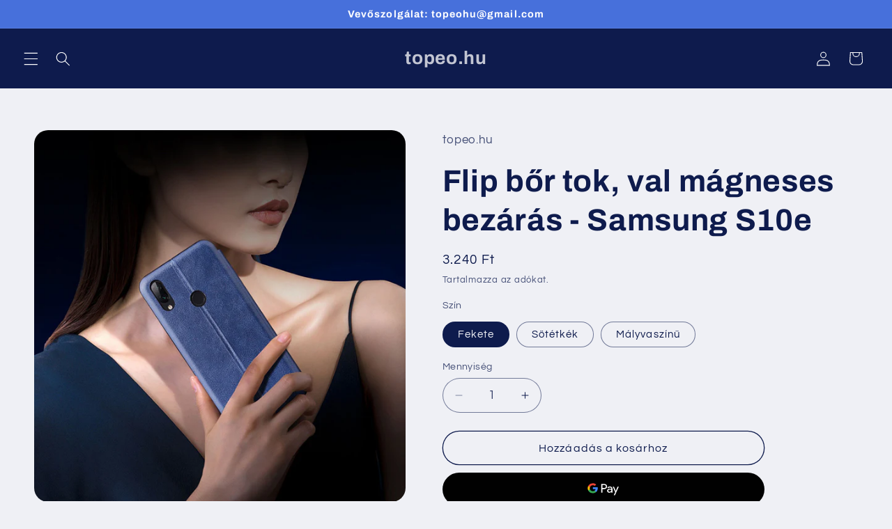

--- FILE ---
content_type: text/html; charset=utf-8
request_url: https://topeo.hu/products/flip-bor-tok-val-magneses-bezaras-samsung-s10e
body_size: 32034
content:
<!doctype html>
<html class="js" lang="hu">
  <head>
    <meta charset="utf-8">
    <meta http-equiv="X-UA-Compatible" content="IE=edge">
    <meta name="viewport" content="width=device-width,initial-scale=1">
    <meta name="theme-color" content="">
    <link rel="canonical" href="https://topeo.hu/products/flip-bor-tok-val-magneses-bezaras-samsung-s10e"><link rel="preconnect" href="https://fonts.shopifycdn.com" crossorigin><title>
      Flip bőr tok, val mágneses bezárás - Samsung S10e
 &ndash; topeo.hu</title>

    
      <meta name="description" content=" A teljes védelem érdekében takarja le a telefon széleit, hátulját és képernyőjét.">
    

    

<meta property="og:site_name" content="topeo.hu">
<meta property="og:url" content="https://topeo.hu/products/flip-bor-tok-val-magneses-bezaras-samsung-s10e">
<meta property="og:title" content="Flip bőr tok, val mágneses bezárás - Samsung S10e">
<meta property="og:type" content="product">
<meta property="og:description" content=" A teljes védelem érdekében takarja le a telefon széleit, hátulját és képernyőjét."><meta property="og:image" content="http://topeo.hu/cdn/shop/products/H7116279093a244f3a11e5a999134b4fb5_234946bd-a5f4-44d1-9a76-fb8034f6a434.jpg?v=1606389512">
  <meta property="og:image:secure_url" content="https://topeo.hu/cdn/shop/products/H7116279093a244f3a11e5a999134b4fb5_234946bd-a5f4-44d1-9a76-fb8034f6a434.jpg?v=1606389512">
  <meta property="og:image:width" content="800">
  <meta property="og:image:height" content="800"><meta property="og:price:amount" content="3.240">
  <meta property="og:price:currency" content="HUF"><meta name="twitter:card" content="summary_large_image">
<meta name="twitter:title" content="Flip bőr tok, val mágneses bezárás - Samsung S10e">
<meta name="twitter:description" content=" A teljes védelem érdekében takarja le a telefon széleit, hátulját és képernyőjét.">


    <script src="//topeo.hu/cdn/shop/t/6/assets/constants.js?v=132983761750457495441730381799" defer="defer"></script>
    <script src="//topeo.hu/cdn/shop/t/6/assets/pubsub.js?v=158357773527763999511730381800" defer="defer"></script>
    <script src="//topeo.hu/cdn/shop/t/6/assets/global.js?v=152862011079830610291730381799" defer="defer"></script>
    <script src="//topeo.hu/cdn/shop/t/6/assets/details-disclosure.js?v=13653116266235556501730381799" defer="defer"></script>
    <script src="//topeo.hu/cdn/shop/t/6/assets/details-modal.js?v=25581673532751508451730381799" defer="defer"></script>
    <script src="//topeo.hu/cdn/shop/t/6/assets/search-form.js?v=133129549252120666541730381801" defer="defer"></script><script src="//topeo.hu/cdn/shop/t/6/assets/animations.js?v=88693664871331136111730381798" defer="defer"></script><script>window.performance && window.performance.mark && window.performance.mark('shopify.content_for_header.start');</script><meta name="google-site-verification" content="uGd2FLQ-eDNqi2JdWQGztsSqMVFc6B5I-ikWsQdXf4c">
<meta name="facebook-domain-verification" content="s6qdls4tmrd1vj5hkvd1ptlc176rwy">
<meta id="shopify-digital-wallet" name="shopify-digital-wallet" content="/7658766418/digital_wallets/dialog">
<link rel="alternate" type="application/json+oembed" href="https://topeo.hu/products/flip-bor-tok-val-magneses-bezaras-samsung-s10e.oembed">
<script async="async" src="/checkouts/internal/preloads.js?locale=hu-HU"></script>
<script id="shopify-features" type="application/json">{"accessToken":"c24d25ba51207177e6dc32a0d7e3bee3","betas":["rich-media-storefront-analytics"],"domain":"topeo.hu","predictiveSearch":true,"shopId":7658766418,"locale":"hu"}</script>
<script>var Shopify = Shopify || {};
Shopify.shop = "topeo-hu.myshopify.com";
Shopify.locale = "hu";
Shopify.currency = {"active":"HUF","rate":"1.0"};
Shopify.country = "HU";
Shopify.theme = {"name":"Refresh","id":171652350285,"schema_name":"Refresh","schema_version":"15.2.0","theme_store_id":1567,"role":"main"};
Shopify.theme.handle = "null";
Shopify.theme.style = {"id":null,"handle":null};
Shopify.cdnHost = "topeo.hu/cdn";
Shopify.routes = Shopify.routes || {};
Shopify.routes.root = "/";</script>
<script type="module">!function(o){(o.Shopify=o.Shopify||{}).modules=!0}(window);</script>
<script>!function(o){function n(){var o=[];function n(){o.push(Array.prototype.slice.apply(arguments))}return n.q=o,n}var t=o.Shopify=o.Shopify||{};t.loadFeatures=n(),t.autoloadFeatures=n()}(window);</script>
<script id="shop-js-analytics" type="application/json">{"pageType":"product"}</script>
<script defer="defer" async type="module" src="//topeo.hu/cdn/shopifycloud/shop-js/modules/v2/client.init-shop-cart-sync_DjpRhebz.hu.esm.js"></script>
<script defer="defer" async type="module" src="//topeo.hu/cdn/shopifycloud/shop-js/modules/v2/chunk.common_CmNsq_FX.esm.js"></script>
<script type="module">
  await import("//topeo.hu/cdn/shopifycloud/shop-js/modules/v2/client.init-shop-cart-sync_DjpRhebz.hu.esm.js");
await import("//topeo.hu/cdn/shopifycloud/shop-js/modules/v2/chunk.common_CmNsq_FX.esm.js");

  window.Shopify.SignInWithShop?.initShopCartSync?.({"fedCMEnabled":true,"windoidEnabled":true});

</script>
<script>(function() {
  var isLoaded = false;
  function asyncLoad() {
    if (isLoaded) return;
    isLoaded = true;
    var urls = ["https:\/\/tnc-app.herokuapp.com\/get_script\/7ae1f4028e1d11ebbc373afc32c14d2a.js?v=426233\u0026shop=topeo-hu.myshopify.com","https:\/\/static.klaviyo.com\/onsite\/js\/klaviyo.js?company_id=Vmh8n7\u0026shop=topeo-hu.myshopify.com","https:\/\/static.klaviyo.com\/onsite\/js\/klaviyo.js?company_id=Vmh8n7\u0026shop=topeo-hu.myshopify.com","https:\/\/candyrack.ds-cdn.com\/static\/main.js?shop=topeo-hu.myshopify.com"];
    for (var i = 0; i < urls.length; i++) {
      var s = document.createElement('script');
      s.type = 'text/javascript';
      s.async = true;
      s.src = urls[i];
      var x = document.getElementsByTagName('script')[0];
      x.parentNode.insertBefore(s, x);
    }
  };
  if(window.attachEvent) {
    window.attachEvent('onload', asyncLoad);
  } else {
    window.addEventListener('load', asyncLoad, false);
  }
})();</script>
<script id="__st">var __st={"a":7658766418,"offset":7200,"reqid":"f8ea79ed-8a66-4f92-87b5-510495778c97-1768983736","pageurl":"topeo.hu\/products\/flip-bor-tok-val-magneses-bezaras-samsung-s10e","u":"81fc2555fffe","p":"product","rtyp":"product","rid":6101306605744};</script>
<script>window.ShopifyPaypalV4VisibilityTracking = true;</script>
<script id="captcha-bootstrap">!function(){'use strict';const t='contact',e='account',n='new_comment',o=[[t,t],['blogs',n],['comments',n],[t,'customer']],c=[[e,'customer_login'],[e,'guest_login'],[e,'recover_customer_password'],[e,'create_customer']],r=t=>t.map((([t,e])=>`form[action*='/${t}']:not([data-nocaptcha='true']) input[name='form_type'][value='${e}']`)).join(','),a=t=>()=>t?[...document.querySelectorAll(t)].map((t=>t.form)):[];function s(){const t=[...o],e=r(t);return a(e)}const i='password',u='form_key',d=['recaptcha-v3-token','g-recaptcha-response','h-captcha-response',i],f=()=>{try{return window.sessionStorage}catch{return}},m='__shopify_v',_=t=>t.elements[u];function p(t,e,n=!1){try{const o=window.sessionStorage,c=JSON.parse(o.getItem(e)),{data:r}=function(t){const{data:e,action:n}=t;return t[m]||n?{data:e,action:n}:{data:t,action:n}}(c);for(const[e,n]of Object.entries(r))t.elements[e]&&(t.elements[e].value=n);n&&o.removeItem(e)}catch(o){console.error('form repopulation failed',{error:o})}}const l='form_type',E='cptcha';function T(t){t.dataset[E]=!0}const w=window,h=w.document,L='Shopify',v='ce_forms',y='captcha';let A=!1;((t,e)=>{const n=(g='f06e6c50-85a8-45c8-87d0-21a2b65856fe',I='https://cdn.shopify.com/shopifycloud/storefront-forms-hcaptcha/ce_storefront_forms_captcha_hcaptcha.v1.5.2.iife.js',D={infoText:'hCaptcha által védett',privacyText:'Adatvédelem',termsText:'Használati feltételek'},(t,e,n)=>{const o=w[L][v],c=o.bindForm;if(c)return c(t,g,e,D).then(n);var r;o.q.push([[t,g,e,D],n]),r=I,A||(h.body.append(Object.assign(h.createElement('script'),{id:'captcha-provider',async:!0,src:r})),A=!0)});var g,I,D;w[L]=w[L]||{},w[L][v]=w[L][v]||{},w[L][v].q=[],w[L][y]=w[L][y]||{},w[L][y].protect=function(t,e){n(t,void 0,e),T(t)},Object.freeze(w[L][y]),function(t,e,n,w,h,L){const[v,y,A,g]=function(t,e,n){const i=e?o:[],u=t?c:[],d=[...i,...u],f=r(d),m=r(i),_=r(d.filter((([t,e])=>n.includes(e))));return[a(f),a(m),a(_),s()]}(w,h,L),I=t=>{const e=t.target;return e instanceof HTMLFormElement?e:e&&e.form},D=t=>v().includes(t);t.addEventListener('submit',(t=>{const e=I(t);if(!e)return;const n=D(e)&&!e.dataset.hcaptchaBound&&!e.dataset.recaptchaBound,o=_(e),c=g().includes(e)&&(!o||!o.value);(n||c)&&t.preventDefault(),c&&!n&&(function(t){try{if(!f())return;!function(t){const e=f();if(!e)return;const n=_(t);if(!n)return;const o=n.value;o&&e.removeItem(o)}(t);const e=Array.from(Array(32),(()=>Math.random().toString(36)[2])).join('');!function(t,e){_(t)||t.append(Object.assign(document.createElement('input'),{type:'hidden',name:u})),t.elements[u].value=e}(t,e),function(t,e){const n=f();if(!n)return;const o=[...t.querySelectorAll(`input[type='${i}']`)].map((({name:t})=>t)),c=[...d,...o],r={};for(const[a,s]of new FormData(t).entries())c.includes(a)||(r[a]=s);n.setItem(e,JSON.stringify({[m]:1,action:t.action,data:r}))}(t,e)}catch(e){console.error('failed to persist form',e)}}(e),e.submit())}));const S=(t,e)=>{t&&!t.dataset[E]&&(n(t,e.some((e=>e===t))),T(t))};for(const o of['focusin','change'])t.addEventListener(o,(t=>{const e=I(t);D(e)&&S(e,y())}));const B=e.get('form_key'),M=e.get(l),P=B&&M;t.addEventListener('DOMContentLoaded',(()=>{const t=y();if(P)for(const e of t)e.elements[l].value===M&&p(e,B);[...new Set([...A(),...v().filter((t=>'true'===t.dataset.shopifyCaptcha))])].forEach((e=>S(e,t)))}))}(h,new URLSearchParams(w.location.search),n,t,e,['guest_login'])})(!0,!0)}();</script>
<script integrity="sha256-4kQ18oKyAcykRKYeNunJcIwy7WH5gtpwJnB7kiuLZ1E=" data-source-attribution="shopify.loadfeatures" defer="defer" src="//topeo.hu/cdn/shopifycloud/storefront/assets/storefront/load_feature-a0a9edcb.js" crossorigin="anonymous"></script>
<script data-source-attribution="shopify.dynamic_checkout.dynamic.init">var Shopify=Shopify||{};Shopify.PaymentButton=Shopify.PaymentButton||{isStorefrontPortableWallets:!0,init:function(){window.Shopify.PaymentButton.init=function(){};var t=document.createElement("script");t.src="https://topeo.hu/cdn/shopifycloud/portable-wallets/latest/portable-wallets.hu.js",t.type="module",document.head.appendChild(t)}};
</script>
<script data-source-attribution="shopify.dynamic_checkout.buyer_consent">
  function portableWalletsHideBuyerConsent(e){var t=document.getElementById("shopify-buyer-consent"),n=document.getElementById("shopify-subscription-policy-button");t&&n&&(t.classList.add("hidden"),t.setAttribute("aria-hidden","true"),n.removeEventListener("click",e))}function portableWalletsShowBuyerConsent(e){var t=document.getElementById("shopify-buyer-consent"),n=document.getElementById("shopify-subscription-policy-button");t&&n&&(t.classList.remove("hidden"),t.removeAttribute("aria-hidden"),n.addEventListener("click",e))}window.Shopify?.PaymentButton&&(window.Shopify.PaymentButton.hideBuyerConsent=portableWalletsHideBuyerConsent,window.Shopify.PaymentButton.showBuyerConsent=portableWalletsShowBuyerConsent);
</script>
<script>
  function portableWalletsCleanup(e){e&&e.src&&console.error("Failed to load portable wallets script "+e.src);var t=document.querySelectorAll("shopify-accelerated-checkout .shopify-payment-button__skeleton, shopify-accelerated-checkout-cart .wallet-cart-button__skeleton"),e=document.getElementById("shopify-buyer-consent");for(let e=0;e<t.length;e++)t[e].remove();e&&e.remove()}function portableWalletsNotLoadedAsModule(e){e instanceof ErrorEvent&&"string"==typeof e.message&&e.message.includes("import.meta")&&"string"==typeof e.filename&&e.filename.includes("portable-wallets")&&(window.removeEventListener("error",portableWalletsNotLoadedAsModule),window.Shopify.PaymentButton.failedToLoad=e,"loading"===document.readyState?document.addEventListener("DOMContentLoaded",window.Shopify.PaymentButton.init):window.Shopify.PaymentButton.init())}window.addEventListener("error",portableWalletsNotLoadedAsModule);
</script>

<script type="module" src="https://topeo.hu/cdn/shopifycloud/portable-wallets/latest/portable-wallets.hu.js" onError="portableWalletsCleanup(this)" crossorigin="anonymous"></script>
<script nomodule>
  document.addEventListener("DOMContentLoaded", portableWalletsCleanup);
</script>

<link id="shopify-accelerated-checkout-styles" rel="stylesheet" media="screen" href="https://topeo.hu/cdn/shopifycloud/portable-wallets/latest/accelerated-checkout-backwards-compat.css" crossorigin="anonymous">
<style id="shopify-accelerated-checkout-cart">
        #shopify-buyer-consent {
  margin-top: 1em;
  display: inline-block;
  width: 100%;
}

#shopify-buyer-consent.hidden {
  display: none;
}

#shopify-subscription-policy-button {
  background: none;
  border: none;
  padding: 0;
  text-decoration: underline;
  font-size: inherit;
  cursor: pointer;
}

#shopify-subscription-policy-button::before {
  box-shadow: none;
}

      </style>
<script id="sections-script" data-sections="header" defer="defer" src="//topeo.hu/cdn/shop/t/6/compiled_assets/scripts.js?v=9180"></script>
<script>window.performance && window.performance.mark && window.performance.mark('shopify.content_for_header.end');</script>


    <style data-shopify>
      @font-face {
  font-family: Questrial;
  font-weight: 400;
  font-style: normal;
  font-display: swap;
  src: url("//topeo.hu/cdn/fonts/questrial/questrial_n4.66abac5d8209a647b4bf8089b0451928ef144c07.woff2") format("woff2"),
       url("//topeo.hu/cdn/fonts/questrial/questrial_n4.e86c53e77682db9bf4b0ee2dd71f214dc16adda4.woff") format("woff");
}

      
      
      
      @font-face {
  font-family: Archivo;
  font-weight: 700;
  font-style: normal;
  font-display: swap;
  src: url("//topeo.hu/cdn/fonts/archivo/archivo_n7.651b020b3543640c100112be6f1c1b8e816c7f13.woff2") format("woff2"),
       url("//topeo.hu/cdn/fonts/archivo/archivo_n7.7e9106d320e6594976a7dcb57957f3e712e83c96.woff") format("woff");
}


      
        :root,
        .color-scheme-1 {
          --color-background: 239,240,245;
        
          --gradient-background: #eff0f5;
        

        

        --color-foreground: 14,27,77;
        --color-background-contrast: 161,166,196;
        --color-shadow: 14,27,77;
        --color-button: 71,112,219;
        --color-button-text: 239,240,245;
        --color-secondary-button: 239,240,245;
        --color-secondary-button-text: 14,27,77;
        --color-link: 14,27,77;
        --color-badge-foreground: 14,27,77;
        --color-badge-background: 239,240,245;
        --color-badge-border: 14,27,77;
        --payment-terms-background-color: rgb(239 240 245);
      }
      
        
        .color-scheme-2 {
          --color-background: 255,255,255;
        
          --gradient-background: #FFFFFF;
        

        

        --color-foreground: 14,27,77;
        --color-background-contrast: 191,191,191;
        --color-shadow: 14,27,77;
        --color-button: 14,27,77;
        --color-button-text: 255,255,255;
        --color-secondary-button: 255,255,255;
        --color-secondary-button-text: 14,27,77;
        --color-link: 14,27,77;
        --color-badge-foreground: 14,27,77;
        --color-badge-background: 255,255,255;
        --color-badge-border: 14,27,77;
        --payment-terms-background-color: rgb(255 255 255);
      }
      
        
        .color-scheme-3 {
          --color-background: 14,27,77;
        
          --gradient-background: #0e1b4d;
        

        

        --color-foreground: 255,255,255;
        --color-background-contrast: 18,35,99;
        --color-shadow: 14,27,77;
        --color-button: 255,255,255;
        --color-button-text: 14,27,77;
        --color-secondary-button: 14,27,77;
        --color-secondary-button-text: 255,255,255;
        --color-link: 255,255,255;
        --color-badge-foreground: 255,255,255;
        --color-badge-background: 14,27,77;
        --color-badge-border: 255,255,255;
        --payment-terms-background-color: rgb(14 27 77);
      }
      
        
        .color-scheme-4 {
          --color-background: 71,112,219;
        
          --gradient-background: #4770db;
        

        

        --color-foreground: 255,255,255;
        --color-background-contrast: 27,57,136;
        --color-shadow: 14,27,77;
        --color-button: 255,255,255;
        --color-button-text: 71,112,219;
        --color-secondary-button: 71,112,219;
        --color-secondary-button-text: 255,255,255;
        --color-link: 255,255,255;
        --color-badge-foreground: 255,255,255;
        --color-badge-background: 71,112,219;
        --color-badge-border: 255,255,255;
        --payment-terms-background-color: rgb(71 112 219);
      }
      
        
        .color-scheme-5 {
          --color-background: 227,36,2;
        
          --gradient-background: #E32402;
        

        

        --color-foreground: 255,255,255;
        --color-background-contrast: 101,16,1;
        --color-shadow: 14,27,77;
        --color-button: 255,255,255;
        --color-button-text: 227,36,2;
        --color-secondary-button: 227,36,2;
        --color-secondary-button-text: 255,255,255;
        --color-link: 255,255,255;
        --color-badge-foreground: 255,255,255;
        --color-badge-background: 227,36,2;
        --color-badge-border: 255,255,255;
        --payment-terms-background-color: rgb(227 36 2);
      }
      

      body, .color-scheme-1, .color-scheme-2, .color-scheme-3, .color-scheme-4, .color-scheme-5 {
        color: rgba(var(--color-foreground), 0.75);
        background-color: rgb(var(--color-background));
      }

      :root {
        --font-body-family: Questrial, sans-serif;
        --font-body-style: normal;
        --font-body-weight: 400;
        --font-body-weight-bold: 700;

        --font-heading-family: Archivo, sans-serif;
        --font-heading-style: normal;
        --font-heading-weight: 700;

        --font-body-scale: 1.05;
        --font-heading-scale: 1.0476190476190477;

        --media-padding: px;
        --media-border-opacity: 0.1;
        --media-border-width: 0px;
        --media-radius: 20px;
        --media-shadow-opacity: 0.0;
        --media-shadow-horizontal-offset: 0px;
        --media-shadow-vertical-offset: 4px;
        --media-shadow-blur-radius: 5px;
        --media-shadow-visible: 0;

        --page-width: 120rem;
        --page-width-margin: 0rem;

        --product-card-image-padding: 1.6rem;
        --product-card-corner-radius: 1.8rem;
        --product-card-text-alignment: left;
        --product-card-border-width: 0.1rem;
        --product-card-border-opacity: 1.0;
        --product-card-shadow-opacity: 0.0;
        --product-card-shadow-visible: 0;
        --product-card-shadow-horizontal-offset: 0.0rem;
        --product-card-shadow-vertical-offset: 0.4rem;
        --product-card-shadow-blur-radius: 0.5rem;

        --collection-card-image-padding: 1.6rem;
        --collection-card-corner-radius: 1.8rem;
        --collection-card-text-alignment: left;
        --collection-card-border-width: 0.1rem;
        --collection-card-border-opacity: 1.0;
        --collection-card-shadow-opacity: 0.0;
        --collection-card-shadow-visible: 0;
        --collection-card-shadow-horizontal-offset: 0.0rem;
        --collection-card-shadow-vertical-offset: 0.4rem;
        --collection-card-shadow-blur-radius: 0.5rem;

        --blog-card-image-padding: 1.6rem;
        --blog-card-corner-radius: 1.8rem;
        --blog-card-text-alignment: left;
        --blog-card-border-width: 0.1rem;
        --blog-card-border-opacity: 1.0;
        --blog-card-shadow-opacity: 0.0;
        --blog-card-shadow-visible: 0;
        --blog-card-shadow-horizontal-offset: 0.0rem;
        --blog-card-shadow-vertical-offset: 0.4rem;
        --blog-card-shadow-blur-radius: 0.5rem;

        --badge-corner-radius: 0.0rem;

        --popup-border-width: 1px;
        --popup-border-opacity: 0.1;
        --popup-corner-radius: 18px;
        --popup-shadow-opacity: 0.0;
        --popup-shadow-horizontal-offset: 0px;
        --popup-shadow-vertical-offset: 4px;
        --popup-shadow-blur-radius: 5px;

        --drawer-border-width: 0px;
        --drawer-border-opacity: 0.1;
        --drawer-shadow-opacity: 0.0;
        --drawer-shadow-horizontal-offset: 0px;
        --drawer-shadow-vertical-offset: 4px;
        --drawer-shadow-blur-radius: 5px;

        --spacing-sections-desktop: 0px;
        --spacing-sections-mobile: 0px;

        --grid-desktop-vertical-spacing: 28px;
        --grid-desktop-horizontal-spacing: 28px;
        --grid-mobile-vertical-spacing: 14px;
        --grid-mobile-horizontal-spacing: 14px;

        --text-boxes-border-opacity: 0.1;
        --text-boxes-border-width: 0px;
        --text-boxes-radius: 20px;
        --text-boxes-shadow-opacity: 0.0;
        --text-boxes-shadow-visible: 0;
        --text-boxes-shadow-horizontal-offset: 0px;
        --text-boxes-shadow-vertical-offset: 4px;
        --text-boxes-shadow-blur-radius: 5px;

        --buttons-radius: 40px;
        --buttons-radius-outset: 41px;
        --buttons-border-width: 1px;
        --buttons-border-opacity: 1.0;
        --buttons-shadow-opacity: 0.0;
        --buttons-shadow-visible: 0;
        --buttons-shadow-horizontal-offset: 0px;
        --buttons-shadow-vertical-offset: 4px;
        --buttons-shadow-blur-radius: 5px;
        --buttons-border-offset: 0.3px;

        --inputs-radius: 26px;
        --inputs-border-width: 1px;
        --inputs-border-opacity: 0.55;
        --inputs-shadow-opacity: 0.0;
        --inputs-shadow-horizontal-offset: 0px;
        --inputs-margin-offset: 0px;
        --inputs-shadow-vertical-offset: 4px;
        --inputs-shadow-blur-radius: 5px;
        --inputs-radius-outset: 27px;

        --variant-pills-radius: 40px;
        --variant-pills-border-width: 1px;
        --variant-pills-border-opacity: 0.55;
        --variant-pills-shadow-opacity: 0.0;
        --variant-pills-shadow-horizontal-offset: 0px;
        --variant-pills-shadow-vertical-offset: 4px;
        --variant-pills-shadow-blur-radius: 5px;
      }

      *,
      *::before,
      *::after {
        box-sizing: inherit;
      }

      html {
        box-sizing: border-box;
        font-size: calc(var(--font-body-scale) * 62.5%);
        height: 100%;
      }

      body {
        display: grid;
        grid-template-rows: auto auto 1fr auto;
        grid-template-columns: 100%;
        min-height: 100%;
        margin: 0;
        font-size: 1.5rem;
        letter-spacing: 0.06rem;
        line-height: calc(1 + 0.8 / var(--font-body-scale));
        font-family: var(--font-body-family);
        font-style: var(--font-body-style);
        font-weight: var(--font-body-weight);
      }

      @media screen and (min-width: 750px) {
        body {
          font-size: 1.6rem;
        }
      }
    </style>

    <link href="//topeo.hu/cdn/shop/t/6/assets/base.css?v=159841507637079171801730381798" rel="stylesheet" type="text/css" media="all" />
    <link rel="stylesheet" href="//topeo.hu/cdn/shop/t/6/assets/component-cart-items.css?v=123238115697927560811730381799" media="print" onload="this.media='all'"><link href="//topeo.hu/cdn/shop/t/6/assets/component-cart-drawer.css?v=112801333748515159671730381799" rel="stylesheet" type="text/css" media="all" />
      <link href="//topeo.hu/cdn/shop/t/6/assets/component-cart.css?v=164708765130180853531730381799" rel="stylesheet" type="text/css" media="all" />
      <link href="//topeo.hu/cdn/shop/t/6/assets/component-totals.css?v=15906652033866631521730381799" rel="stylesheet" type="text/css" media="all" />
      <link href="//topeo.hu/cdn/shop/t/6/assets/component-price.css?v=70172745017360139101730381799" rel="stylesheet" type="text/css" media="all" />
      <link href="//topeo.hu/cdn/shop/t/6/assets/component-discounts.css?v=152760482443307489271730381799" rel="stylesheet" type="text/css" media="all" />

      <link rel="preload" as="font" href="//topeo.hu/cdn/fonts/questrial/questrial_n4.66abac5d8209a647b4bf8089b0451928ef144c07.woff2" type="font/woff2" crossorigin>
      

      <link rel="preload" as="font" href="//topeo.hu/cdn/fonts/archivo/archivo_n7.651b020b3543640c100112be6f1c1b8e816c7f13.woff2" type="font/woff2" crossorigin>
      
<link
        rel="stylesheet"
        href="//topeo.hu/cdn/shop/t/6/assets/component-predictive-search.css?v=118923337488134913561730381799"
        media="print"
        onload="this.media='all'"
      ><script>
      if (Shopify.designMode) {
        document.documentElement.classList.add('shopify-design-mode');
      }
    </script>
  <link href="https://monorail-edge.shopifysvc.com" rel="dns-prefetch">
<script>(function(){if ("sendBeacon" in navigator && "performance" in window) {try {var session_token_from_headers = performance.getEntriesByType('navigation')[0].serverTiming.find(x => x.name == '_s').description;} catch {var session_token_from_headers = undefined;}var session_cookie_matches = document.cookie.match(/_shopify_s=([^;]*)/);var session_token_from_cookie = session_cookie_matches && session_cookie_matches.length === 2 ? session_cookie_matches[1] : "";var session_token = session_token_from_headers || session_token_from_cookie || "";function handle_abandonment_event(e) {var entries = performance.getEntries().filter(function(entry) {return /monorail-edge.shopifysvc.com/.test(entry.name);});if (!window.abandonment_tracked && entries.length === 0) {window.abandonment_tracked = true;var currentMs = Date.now();var navigation_start = performance.timing.navigationStart;var payload = {shop_id: 7658766418,url: window.location.href,navigation_start,duration: currentMs - navigation_start,session_token,page_type: "product"};window.navigator.sendBeacon("https://monorail-edge.shopifysvc.com/v1/produce", JSON.stringify({schema_id: "online_store_buyer_site_abandonment/1.1",payload: payload,metadata: {event_created_at_ms: currentMs,event_sent_at_ms: currentMs}}));}}window.addEventListener('pagehide', handle_abandonment_event);}}());</script>
<script id="web-pixels-manager-setup">(function e(e,d,r,n,o){if(void 0===o&&(o={}),!Boolean(null===(a=null===(i=window.Shopify)||void 0===i?void 0:i.analytics)||void 0===a?void 0:a.replayQueue)){var i,a;window.Shopify=window.Shopify||{};var t=window.Shopify;t.analytics=t.analytics||{};var s=t.analytics;s.replayQueue=[],s.publish=function(e,d,r){return s.replayQueue.push([e,d,r]),!0};try{self.performance.mark("wpm:start")}catch(e){}var l=function(){var e={modern:/Edge?\/(1{2}[4-9]|1[2-9]\d|[2-9]\d{2}|\d{4,})\.\d+(\.\d+|)|Firefox\/(1{2}[4-9]|1[2-9]\d|[2-9]\d{2}|\d{4,})\.\d+(\.\d+|)|Chrom(ium|e)\/(9{2}|\d{3,})\.\d+(\.\d+|)|(Maci|X1{2}).+ Version\/(15\.\d+|(1[6-9]|[2-9]\d|\d{3,})\.\d+)([,.]\d+|)( \(\w+\)|)( Mobile\/\w+|) Safari\/|Chrome.+OPR\/(9{2}|\d{3,})\.\d+\.\d+|(CPU[ +]OS|iPhone[ +]OS|CPU[ +]iPhone|CPU IPhone OS|CPU iPad OS)[ +]+(15[._]\d+|(1[6-9]|[2-9]\d|\d{3,})[._]\d+)([._]\d+|)|Android:?[ /-](13[3-9]|1[4-9]\d|[2-9]\d{2}|\d{4,})(\.\d+|)(\.\d+|)|Android.+Firefox\/(13[5-9]|1[4-9]\d|[2-9]\d{2}|\d{4,})\.\d+(\.\d+|)|Android.+Chrom(ium|e)\/(13[3-9]|1[4-9]\d|[2-9]\d{2}|\d{4,})\.\d+(\.\d+|)|SamsungBrowser\/([2-9]\d|\d{3,})\.\d+/,legacy:/Edge?\/(1[6-9]|[2-9]\d|\d{3,})\.\d+(\.\d+|)|Firefox\/(5[4-9]|[6-9]\d|\d{3,})\.\d+(\.\d+|)|Chrom(ium|e)\/(5[1-9]|[6-9]\d|\d{3,})\.\d+(\.\d+|)([\d.]+$|.*Safari\/(?![\d.]+ Edge\/[\d.]+$))|(Maci|X1{2}).+ Version\/(10\.\d+|(1[1-9]|[2-9]\d|\d{3,})\.\d+)([,.]\d+|)( \(\w+\)|)( Mobile\/\w+|) Safari\/|Chrome.+OPR\/(3[89]|[4-9]\d|\d{3,})\.\d+\.\d+|(CPU[ +]OS|iPhone[ +]OS|CPU[ +]iPhone|CPU IPhone OS|CPU iPad OS)[ +]+(10[._]\d+|(1[1-9]|[2-9]\d|\d{3,})[._]\d+)([._]\d+|)|Android:?[ /-](13[3-9]|1[4-9]\d|[2-9]\d{2}|\d{4,})(\.\d+|)(\.\d+|)|Mobile Safari.+OPR\/([89]\d|\d{3,})\.\d+\.\d+|Android.+Firefox\/(13[5-9]|1[4-9]\d|[2-9]\d{2}|\d{4,})\.\d+(\.\d+|)|Android.+Chrom(ium|e)\/(13[3-9]|1[4-9]\d|[2-9]\d{2}|\d{4,})\.\d+(\.\d+|)|Android.+(UC? ?Browser|UCWEB|U3)[ /]?(15\.([5-9]|\d{2,})|(1[6-9]|[2-9]\d|\d{3,})\.\d+)\.\d+|SamsungBrowser\/(5\.\d+|([6-9]|\d{2,})\.\d+)|Android.+MQ{2}Browser\/(14(\.(9|\d{2,})|)|(1[5-9]|[2-9]\d|\d{3,})(\.\d+|))(\.\d+|)|K[Aa][Ii]OS\/(3\.\d+|([4-9]|\d{2,})\.\d+)(\.\d+|)/},d=e.modern,r=e.legacy,n=navigator.userAgent;return n.match(d)?"modern":n.match(r)?"legacy":"unknown"}(),u="modern"===l?"modern":"legacy",c=(null!=n?n:{modern:"",legacy:""})[u],f=function(e){return[e.baseUrl,"/wpm","/b",e.hashVersion,"modern"===e.buildTarget?"m":"l",".js"].join("")}({baseUrl:d,hashVersion:r,buildTarget:u}),m=function(e){var d=e.version,r=e.bundleTarget,n=e.surface,o=e.pageUrl,i=e.monorailEndpoint;return{emit:function(e){var a=e.status,t=e.errorMsg,s=(new Date).getTime(),l=JSON.stringify({metadata:{event_sent_at_ms:s},events:[{schema_id:"web_pixels_manager_load/3.1",payload:{version:d,bundle_target:r,page_url:o,status:a,surface:n,error_msg:t},metadata:{event_created_at_ms:s}}]});if(!i)return console&&console.warn&&console.warn("[Web Pixels Manager] No Monorail endpoint provided, skipping logging."),!1;try{return self.navigator.sendBeacon.bind(self.navigator)(i,l)}catch(e){}var u=new XMLHttpRequest;try{return u.open("POST",i,!0),u.setRequestHeader("Content-Type","text/plain"),u.send(l),!0}catch(e){return console&&console.warn&&console.warn("[Web Pixels Manager] Got an unhandled error while logging to Monorail."),!1}}}}({version:r,bundleTarget:l,surface:e.surface,pageUrl:self.location.href,monorailEndpoint:e.monorailEndpoint});try{o.browserTarget=l,function(e){var d=e.src,r=e.async,n=void 0===r||r,o=e.onload,i=e.onerror,a=e.sri,t=e.scriptDataAttributes,s=void 0===t?{}:t,l=document.createElement("script"),u=document.querySelector("head"),c=document.querySelector("body");if(l.async=n,l.src=d,a&&(l.integrity=a,l.crossOrigin="anonymous"),s)for(var f in s)if(Object.prototype.hasOwnProperty.call(s,f))try{l.dataset[f]=s[f]}catch(e){}if(o&&l.addEventListener("load",o),i&&l.addEventListener("error",i),u)u.appendChild(l);else{if(!c)throw new Error("Did not find a head or body element to append the script");c.appendChild(l)}}({src:f,async:!0,onload:function(){if(!function(){var e,d;return Boolean(null===(d=null===(e=window.Shopify)||void 0===e?void 0:e.analytics)||void 0===d?void 0:d.initialized)}()){var d=window.webPixelsManager.init(e)||void 0;if(d){var r=window.Shopify.analytics;r.replayQueue.forEach((function(e){var r=e[0],n=e[1],o=e[2];d.publishCustomEvent(r,n,o)})),r.replayQueue=[],r.publish=d.publishCustomEvent,r.visitor=d.visitor,r.initialized=!0}}},onerror:function(){return m.emit({status:"failed",errorMsg:"".concat(f," has failed to load")})},sri:function(e){var d=/^sha384-[A-Za-z0-9+/=]+$/;return"string"==typeof e&&d.test(e)}(c)?c:"",scriptDataAttributes:o}),m.emit({status:"loading"})}catch(e){m.emit({status:"failed",errorMsg:(null==e?void 0:e.message)||"Unknown error"})}}})({shopId: 7658766418,storefrontBaseUrl: "https://topeo.hu",extensionsBaseUrl: "https://extensions.shopifycdn.com/cdn/shopifycloud/web-pixels-manager",monorailEndpoint: "https://monorail-edge.shopifysvc.com/unstable/produce_batch",surface: "storefront-renderer",enabledBetaFlags: ["2dca8a86"],webPixelsConfigList: [{"id":"713261389","configuration":"{\"config\":\"{\\\"pixel_id\\\":\\\"G-SRE7WYDP8L\\\",\\\"target_country\\\":\\\"HU\\\",\\\"gtag_events\\\":[{\\\"type\\\":\\\"begin_checkout\\\",\\\"action_label\\\":\\\"G-SRE7WYDP8L\\\"},{\\\"type\\\":\\\"search\\\",\\\"action_label\\\":\\\"G-SRE7WYDP8L\\\"},{\\\"type\\\":\\\"view_item\\\",\\\"action_label\\\":[\\\"G-SRE7WYDP8L\\\",\\\"MC-HYSKN7S3X4\\\"]},{\\\"type\\\":\\\"purchase\\\",\\\"action_label\\\":[\\\"G-SRE7WYDP8L\\\",\\\"MC-HYSKN7S3X4\\\"]},{\\\"type\\\":\\\"page_view\\\",\\\"action_label\\\":[\\\"G-SRE7WYDP8L\\\",\\\"MC-HYSKN7S3X4\\\"]},{\\\"type\\\":\\\"add_payment_info\\\",\\\"action_label\\\":\\\"G-SRE7WYDP8L\\\"},{\\\"type\\\":\\\"add_to_cart\\\",\\\"action_label\\\":\\\"G-SRE7WYDP8L\\\"}],\\\"enable_monitoring_mode\\\":false}\"}","eventPayloadVersion":"v1","runtimeContext":"OPEN","scriptVersion":"b2a88bafab3e21179ed38636efcd8a93","type":"APP","apiClientId":1780363,"privacyPurposes":[],"dataSharingAdjustments":{"protectedCustomerApprovalScopes":["read_customer_address","read_customer_email","read_customer_name","read_customer_personal_data","read_customer_phone"]}},{"id":"276103501","configuration":"{\"pixel_id\":\"734165784184893\",\"pixel_type\":\"facebook_pixel\",\"metaapp_system_user_token\":\"-\"}","eventPayloadVersion":"v1","runtimeContext":"OPEN","scriptVersion":"ca16bc87fe92b6042fbaa3acc2fbdaa6","type":"APP","apiClientId":2329312,"privacyPurposes":["ANALYTICS","MARKETING","SALE_OF_DATA"],"dataSharingAdjustments":{"protectedCustomerApprovalScopes":["read_customer_address","read_customer_email","read_customer_name","read_customer_personal_data","read_customer_phone"]}},{"id":"157876557","eventPayloadVersion":"v1","runtimeContext":"LAX","scriptVersion":"1","type":"CUSTOM","privacyPurposes":["MARKETING"],"name":"Meta pixel (migrated)"},{"id":"174752077","eventPayloadVersion":"v1","runtimeContext":"LAX","scriptVersion":"1","type":"CUSTOM","privacyPurposes":["ANALYTICS"],"name":"Google Analytics tag (migrated)"},{"id":"shopify-app-pixel","configuration":"{}","eventPayloadVersion":"v1","runtimeContext":"STRICT","scriptVersion":"0450","apiClientId":"shopify-pixel","type":"APP","privacyPurposes":["ANALYTICS","MARKETING"]},{"id":"shopify-custom-pixel","eventPayloadVersion":"v1","runtimeContext":"LAX","scriptVersion":"0450","apiClientId":"shopify-pixel","type":"CUSTOM","privacyPurposes":["ANALYTICS","MARKETING"]}],isMerchantRequest: false,initData: {"shop":{"name":"topeo.hu","paymentSettings":{"currencyCode":"HUF"},"myshopifyDomain":"topeo-hu.myshopify.com","countryCode":"RO","storefrontUrl":"https:\/\/topeo.hu"},"customer":null,"cart":null,"checkout":null,"productVariants":[{"price":{"amount":3239.5,"currencyCode":"HUF"},"product":{"title":"Flip bőr tok, val mágneses bezárás - Samsung S10e","vendor":"topeo.hu","id":"6101306605744","untranslatedTitle":"Flip bőr tok, val mágneses bezárás - Samsung S10e","url":"\/products\/flip-bor-tok-val-magneses-bezaras-samsung-s10e","type":""},"id":"37624809783472","image":{"src":"\/\/topeo.hu\/cdn\/shop\/products\/H7116279093a244f3a11e5a999134b4fb5_234946bd-a5f4-44d1-9a76-fb8034f6a434.jpg?v=1606389512"},"sku":null,"title":"Fekete","untranslatedTitle":"Fekete"},{"price":{"amount":3239.5,"currencyCode":"HUF"},"product":{"title":"Flip bőr tok, val mágneses bezárás - Samsung S10e","vendor":"topeo.hu","id":"6101306605744","untranslatedTitle":"Flip bőr tok, val mágneses bezárás - Samsung S10e","url":"\/products\/flip-bor-tok-val-magneses-bezaras-samsung-s10e","type":""},"id":"37624809816240","image":{"src":"\/\/topeo.hu\/cdn\/shop\/products\/H7116279093a244f3a11e5a999134b4fb5_234946bd-a5f4-44d1-9a76-fb8034f6a434.jpg?v=1606389512"},"sku":null,"title":"Sötétkék","untranslatedTitle":"Sötétkék"},{"price":{"amount":3239.5,"currencyCode":"HUF"},"product":{"title":"Flip bőr tok, val mágneses bezárás - Samsung S10e","vendor":"topeo.hu","id":"6101306605744","untranslatedTitle":"Flip bőr tok, val mágneses bezárás - Samsung S10e","url":"\/products\/flip-bor-tok-val-magneses-bezaras-samsung-s10e","type":""},"id":"37624809849008","image":{"src":"\/\/topeo.hu\/cdn\/shop\/products\/H7116279093a244f3a11e5a999134b4fb5_234946bd-a5f4-44d1-9a76-fb8034f6a434.jpg?v=1606389512"},"sku":null,"title":"Mályvaszínű","untranslatedTitle":"Mályvaszínű"}],"purchasingCompany":null},},"https://topeo.hu/cdn","fcfee988w5aeb613cpc8e4bc33m6693e112",{"modern":"","legacy":""},{"shopId":"7658766418","storefrontBaseUrl":"https:\/\/topeo.hu","extensionBaseUrl":"https:\/\/extensions.shopifycdn.com\/cdn\/shopifycloud\/web-pixels-manager","surface":"storefront-renderer","enabledBetaFlags":"[\"2dca8a86\"]","isMerchantRequest":"false","hashVersion":"fcfee988w5aeb613cpc8e4bc33m6693e112","publish":"custom","events":"[[\"page_viewed\",{}],[\"product_viewed\",{\"productVariant\":{\"price\":{\"amount\":3239.5,\"currencyCode\":\"HUF\"},\"product\":{\"title\":\"Flip bőr tok, val mágneses bezárás - Samsung S10e\",\"vendor\":\"topeo.hu\",\"id\":\"6101306605744\",\"untranslatedTitle\":\"Flip bőr tok, val mágneses bezárás - Samsung S10e\",\"url\":\"\/products\/flip-bor-tok-val-magneses-bezaras-samsung-s10e\",\"type\":\"\"},\"id\":\"37624809783472\",\"image\":{\"src\":\"\/\/topeo.hu\/cdn\/shop\/products\/H7116279093a244f3a11e5a999134b4fb5_234946bd-a5f4-44d1-9a76-fb8034f6a434.jpg?v=1606389512\"},\"sku\":null,\"title\":\"Fekete\",\"untranslatedTitle\":\"Fekete\"}}]]"});</script><script>
  window.ShopifyAnalytics = window.ShopifyAnalytics || {};
  window.ShopifyAnalytics.meta = window.ShopifyAnalytics.meta || {};
  window.ShopifyAnalytics.meta.currency = 'HUF';
  var meta = {"product":{"id":6101306605744,"gid":"gid:\/\/shopify\/Product\/6101306605744","vendor":"topeo.hu","type":"","handle":"flip-bor-tok-val-magneses-bezaras-samsung-s10e","variants":[{"id":37624809783472,"price":323950,"name":"Flip bőr tok, val mágneses bezárás - Samsung S10e - Fekete","public_title":"Fekete","sku":null},{"id":37624809816240,"price":323950,"name":"Flip bőr tok, val mágneses bezárás - Samsung S10e - Sötétkék","public_title":"Sötétkék","sku":null},{"id":37624809849008,"price":323950,"name":"Flip bőr tok, val mágneses bezárás - Samsung S10e - Mályvaszínű","public_title":"Mályvaszínű","sku":null}],"remote":false},"page":{"pageType":"product","resourceType":"product","resourceId":6101306605744,"requestId":"f8ea79ed-8a66-4f92-87b5-510495778c97-1768983736"}};
  for (var attr in meta) {
    window.ShopifyAnalytics.meta[attr] = meta[attr];
  }
</script>
<script class="analytics">
  (function () {
    var customDocumentWrite = function(content) {
      var jquery = null;

      if (window.jQuery) {
        jquery = window.jQuery;
      } else if (window.Checkout && window.Checkout.$) {
        jquery = window.Checkout.$;
      }

      if (jquery) {
        jquery('body').append(content);
      }
    };

    var hasLoggedConversion = function(token) {
      if (token) {
        return document.cookie.indexOf('loggedConversion=' + token) !== -1;
      }
      return false;
    }

    var setCookieIfConversion = function(token) {
      if (token) {
        var twoMonthsFromNow = new Date(Date.now());
        twoMonthsFromNow.setMonth(twoMonthsFromNow.getMonth() + 2);

        document.cookie = 'loggedConversion=' + token + '; expires=' + twoMonthsFromNow;
      }
    }

    var trekkie = window.ShopifyAnalytics.lib = window.trekkie = window.trekkie || [];
    if (trekkie.integrations) {
      return;
    }
    trekkie.methods = [
      'identify',
      'page',
      'ready',
      'track',
      'trackForm',
      'trackLink'
    ];
    trekkie.factory = function(method) {
      return function() {
        var args = Array.prototype.slice.call(arguments);
        args.unshift(method);
        trekkie.push(args);
        return trekkie;
      };
    };
    for (var i = 0; i < trekkie.methods.length; i++) {
      var key = trekkie.methods[i];
      trekkie[key] = trekkie.factory(key);
    }
    trekkie.load = function(config) {
      trekkie.config = config || {};
      trekkie.config.initialDocumentCookie = document.cookie;
      var first = document.getElementsByTagName('script')[0];
      var script = document.createElement('script');
      script.type = 'text/javascript';
      script.onerror = function(e) {
        var scriptFallback = document.createElement('script');
        scriptFallback.type = 'text/javascript';
        scriptFallback.onerror = function(error) {
                var Monorail = {
      produce: function produce(monorailDomain, schemaId, payload) {
        var currentMs = new Date().getTime();
        var event = {
          schema_id: schemaId,
          payload: payload,
          metadata: {
            event_created_at_ms: currentMs,
            event_sent_at_ms: currentMs
          }
        };
        return Monorail.sendRequest("https://" + monorailDomain + "/v1/produce", JSON.stringify(event));
      },
      sendRequest: function sendRequest(endpointUrl, payload) {
        // Try the sendBeacon API
        if (window && window.navigator && typeof window.navigator.sendBeacon === 'function' && typeof window.Blob === 'function' && !Monorail.isIos12()) {
          var blobData = new window.Blob([payload], {
            type: 'text/plain'
          });

          if (window.navigator.sendBeacon(endpointUrl, blobData)) {
            return true;
          } // sendBeacon was not successful

        } // XHR beacon

        var xhr = new XMLHttpRequest();

        try {
          xhr.open('POST', endpointUrl);
          xhr.setRequestHeader('Content-Type', 'text/plain');
          xhr.send(payload);
        } catch (e) {
          console.log(e);
        }

        return false;
      },
      isIos12: function isIos12() {
        return window.navigator.userAgent.lastIndexOf('iPhone; CPU iPhone OS 12_') !== -1 || window.navigator.userAgent.lastIndexOf('iPad; CPU OS 12_') !== -1;
      }
    };
    Monorail.produce('monorail-edge.shopifysvc.com',
      'trekkie_storefront_load_errors/1.1',
      {shop_id: 7658766418,
      theme_id: 171652350285,
      app_name: "storefront",
      context_url: window.location.href,
      source_url: "//topeo.hu/cdn/s/trekkie.storefront.cd680fe47e6c39ca5d5df5f0a32d569bc48c0f27.min.js"});

        };
        scriptFallback.async = true;
        scriptFallback.src = '//topeo.hu/cdn/s/trekkie.storefront.cd680fe47e6c39ca5d5df5f0a32d569bc48c0f27.min.js';
        first.parentNode.insertBefore(scriptFallback, first);
      };
      script.async = true;
      script.src = '//topeo.hu/cdn/s/trekkie.storefront.cd680fe47e6c39ca5d5df5f0a32d569bc48c0f27.min.js';
      first.parentNode.insertBefore(script, first);
    };
    trekkie.load(
      {"Trekkie":{"appName":"storefront","development":false,"defaultAttributes":{"shopId":7658766418,"isMerchantRequest":null,"themeId":171652350285,"themeCityHash":"3055007018451806880","contentLanguage":"hu","currency":"HUF","eventMetadataId":"a75ffa89-4f61-4164-8759-6048a935deeb"},"isServerSideCookieWritingEnabled":true,"monorailRegion":"shop_domain","enabledBetaFlags":["65f19447"]},"Session Attribution":{},"S2S":{"facebookCapiEnabled":true,"source":"trekkie-storefront-renderer","apiClientId":580111}}
    );

    var loaded = false;
    trekkie.ready(function() {
      if (loaded) return;
      loaded = true;

      window.ShopifyAnalytics.lib = window.trekkie;

      var originalDocumentWrite = document.write;
      document.write = customDocumentWrite;
      try { window.ShopifyAnalytics.merchantGoogleAnalytics.call(this); } catch(error) {};
      document.write = originalDocumentWrite;

      window.ShopifyAnalytics.lib.page(null,{"pageType":"product","resourceType":"product","resourceId":6101306605744,"requestId":"f8ea79ed-8a66-4f92-87b5-510495778c97-1768983736","shopifyEmitted":true});

      var match = window.location.pathname.match(/checkouts\/(.+)\/(thank_you|post_purchase)/)
      var token = match? match[1]: undefined;
      if (!hasLoggedConversion(token)) {
        setCookieIfConversion(token);
        window.ShopifyAnalytics.lib.track("Viewed Product",{"currency":"HUF","variantId":37624809783472,"productId":6101306605744,"productGid":"gid:\/\/shopify\/Product\/6101306605744","name":"Flip bőr tok, val mágneses bezárás - Samsung S10e - Fekete","price":"3239.50","sku":null,"brand":"topeo.hu","variant":"Fekete","category":"","nonInteraction":true,"remote":false},undefined,undefined,{"shopifyEmitted":true});
      window.ShopifyAnalytics.lib.track("monorail:\/\/trekkie_storefront_viewed_product\/1.1",{"currency":"HUF","variantId":37624809783472,"productId":6101306605744,"productGid":"gid:\/\/shopify\/Product\/6101306605744","name":"Flip bőr tok, val mágneses bezárás - Samsung S10e - Fekete","price":"3239.50","sku":null,"brand":"topeo.hu","variant":"Fekete","category":"","nonInteraction":true,"remote":false,"referer":"https:\/\/topeo.hu\/products\/flip-bor-tok-val-magneses-bezaras-samsung-s10e"});
      }
    });


        var eventsListenerScript = document.createElement('script');
        eventsListenerScript.async = true;
        eventsListenerScript.src = "//topeo.hu/cdn/shopifycloud/storefront/assets/shop_events_listener-3da45d37.js";
        document.getElementsByTagName('head')[0].appendChild(eventsListenerScript);

})();</script>
  <script>
  if (!window.ga || (window.ga && typeof window.ga !== 'function')) {
    window.ga = function ga() {
      (window.ga.q = window.ga.q || []).push(arguments);
      if (window.Shopify && window.Shopify.analytics && typeof window.Shopify.analytics.publish === 'function') {
        window.Shopify.analytics.publish("ga_stub_called", {}, {sendTo: "google_osp_migration"});
      }
      console.error("Shopify's Google Analytics stub called with:", Array.from(arguments), "\nSee https://help.shopify.com/manual/promoting-marketing/pixels/pixel-migration#google for more information.");
    };
    if (window.Shopify && window.Shopify.analytics && typeof window.Shopify.analytics.publish === 'function') {
      window.Shopify.analytics.publish("ga_stub_initialized", {}, {sendTo: "google_osp_migration"});
    }
  }
</script>
<script
  defer
  src="https://topeo.hu/cdn/shopifycloud/perf-kit/shopify-perf-kit-3.0.4.min.js"
  data-application="storefront-renderer"
  data-shop-id="7658766418"
  data-render-region="gcp-us-east1"
  data-page-type="product"
  data-theme-instance-id="171652350285"
  data-theme-name="Refresh"
  data-theme-version="15.2.0"
  data-monorail-region="shop_domain"
  data-resource-timing-sampling-rate="10"
  data-shs="true"
  data-shs-beacon="true"
  data-shs-export-with-fetch="true"
  data-shs-logs-sample-rate="1"
  data-shs-beacon-endpoint="https://topeo.hu/api/collect"
></script>
</head>

  <body class="gradient">
    <a class="skip-to-content-link button visually-hidden" href="#MainContent">
      Ugrás a tartalomhoz
    </a>

<link href="//topeo.hu/cdn/shop/t/6/assets/quantity-popover.css?v=129068967981937647381730381800" rel="stylesheet" type="text/css" media="all" />
<link href="//topeo.hu/cdn/shop/t/6/assets/component-card.css?v=120341546515895839841730381798" rel="stylesheet" type="text/css" media="all" />

<script src="//topeo.hu/cdn/shop/t/6/assets/cart.js?v=53973376719736494311730381798" defer="defer"></script>
<script src="//topeo.hu/cdn/shop/t/6/assets/quantity-popover.js?v=987015268078116491730381800" defer="defer"></script>

<style>
  .drawer {
    visibility: hidden;
  }
</style>

<cart-drawer class="drawer is-empty">
  <div id="CartDrawer" class="cart-drawer">
    <div id="CartDrawer-Overlay" class="cart-drawer__overlay"></div>
    <div
      class="drawer__inner gradient color-scheme-1"
      role="dialog"
      aria-modal="true"
      aria-label="Kosár"
      tabindex="-1"
    ><div class="drawer__inner-empty">
          <div class="cart-drawer__warnings center">
            <div class="cart-drawer__empty-content">
              <h2 class="cart__empty-text">A kosarad üres</h2>
              <button
                class="drawer__close"
                type="button"
                onclick="this.closest('cart-drawer').close()"
                aria-label="Bezárás"
              >
                <span class="svg-wrapper"><svg xmlns="http://www.w3.org/2000/svg" fill="none" class="icon icon-close" viewBox="0 0 18 17"><path fill="currentColor" d="M.865 15.978a.5.5 0 0 0 .707.707l7.433-7.431 7.579 7.282a.501.501 0 0 0 .846-.37.5.5 0 0 0-.153-.351L9.712 8.546l7.417-7.416a.5.5 0 1 0-.707-.708L8.991 7.853 1.413.573a.5.5 0 1 0-.693.72l7.563 7.268z"/></svg>
</span>
              </button>
              <a href="/collections/all" class="button">
                Vásárlás folytatása
              </a><p class="cart__login-title h3">Már van fiókod?</p>
                <p class="cart__login-paragraph">
                  <a href="https://shopify.com/7658766418/account?locale=hu&region_country=HU" class="link underlined-link">Jelentkezz be</a> a gyorsabb fizetéshez.
                </p></div>
          </div></div><div class="drawer__header">
        <h2 class="drawer__heading">Kosár</h2>
        <button
          class="drawer__close"
          type="button"
          onclick="this.closest('cart-drawer').close()"
          aria-label="Bezárás"
        >
          <span class="svg-wrapper"><svg xmlns="http://www.w3.org/2000/svg" fill="none" class="icon icon-close" viewBox="0 0 18 17"><path fill="currentColor" d="M.865 15.978a.5.5 0 0 0 .707.707l7.433-7.431 7.579 7.282a.501.501 0 0 0 .846-.37.5.5 0 0 0-.153-.351L9.712 8.546l7.417-7.416a.5.5 0 1 0-.707-.708L8.991 7.853 1.413.573a.5.5 0 1 0-.693.72l7.563 7.268z"/></svg>
</span>
        </button>
      </div>
      <cart-drawer-items
        
          class=" is-empty"
        
      >
        <form
          action="/cart"
          id="CartDrawer-Form"
          class="cart__contents cart-drawer__form"
          method="post"
        >
          <div id="CartDrawer-CartItems" class="drawer__contents js-contents"><p id="CartDrawer-LiveRegionText" class="visually-hidden" role="status"></p>
            <p id="CartDrawer-LineItemStatus" class="visually-hidden" aria-hidden="true" role="status">
              Betöltés folyamatban…
            </p>
          </div>
          <div id="CartDrawer-CartErrors" role="alert"></div>
        </form>
      </cart-drawer-items>
      <div class="drawer__footer"><!-- Start blocks -->
        <!-- Subtotals -->

        <div class="cart-drawer__footer" >
          <div></div>

          <div class="totals" role="status">
            <h2 class="totals__total">Becsült végösszeg</h2>
            <p class="totals__total-value">0 Ft</p>
          </div>

          <small class="tax-note caption-large rte">Tartalmazza az adókat. A kedvezményeket és a szállítási költséget a megrendeléskor számítjuk ki.
</small>
        </div>

        <!-- CTAs -->

        <div class="cart__ctas" >
          <button
            type="submit"
            id="CartDrawer-Checkout"
            class="cart__checkout-button button"
            name="checkout"
            form="CartDrawer-Form"
            
              disabled
            
          >
            Megrendelés
          </button>
        </div>
      </div>
    </div>
  </div>
</cart-drawer>
<!-- BEGIN sections: header-group -->
<div id="shopify-section-sections--23785769599309__announcement-bar" class="shopify-section shopify-section-group-header-group announcement-bar-section"><link href="//topeo.hu/cdn/shop/t/6/assets/component-slideshow.css?v=17933591812325749411730381799" rel="stylesheet" type="text/css" media="all" />
<link href="//topeo.hu/cdn/shop/t/6/assets/component-slider.css?v=14039311878856620671730381799" rel="stylesheet" type="text/css" media="all" />


<div
  class="utility-bar color-scheme-4 gradient utility-bar--bottom-border"
  
>
  <div class="page-width utility-bar__grid"><div
        class="announcement-bar"
        role="region"
        aria-label="Közlemény"
        
      ><p class="announcement-bar__message h5">
            <span>Vevőszolgálat: topeohu@gmail.com</span></p></div><div class="localization-wrapper">
</div>
  </div>
</div>


</div><div id="shopify-section-sections--23785769599309__header" class="shopify-section shopify-section-group-header-group section-header"><link rel="stylesheet" href="//topeo.hu/cdn/shop/t/6/assets/component-list-menu.css?v=151968516119678728991730381799" media="print" onload="this.media='all'">
<link rel="stylesheet" href="//topeo.hu/cdn/shop/t/6/assets/component-search.css?v=165164710990765432851730381799" media="print" onload="this.media='all'">
<link rel="stylesheet" href="//topeo.hu/cdn/shop/t/6/assets/component-menu-drawer.css?v=147478906057189667651730381799" media="print" onload="this.media='all'">
<link rel="stylesheet" href="//topeo.hu/cdn/shop/t/6/assets/component-cart-notification.css?v=54116361853792938221730381799" media="print" onload="this.media='all'"><link rel="stylesheet" href="//topeo.hu/cdn/shop/t/6/assets/component-price.css?v=70172745017360139101730381799" media="print" onload="this.media='all'"><style>
  header-drawer {
    justify-self: start;
    margin-left: -1.2rem;
  }.menu-drawer-container {
    display: flex;
  }

  .list-menu {
    list-style: none;
    padding: 0;
    margin: 0;
  }

  .list-menu--inline {
    display: inline-flex;
    flex-wrap: wrap;
  }

  summary.list-menu__item {
    padding-right: 2.7rem;
  }

  .list-menu__item {
    display: flex;
    align-items: center;
    line-height: calc(1 + 0.3 / var(--font-body-scale));
  }

  .list-menu__item--link {
    text-decoration: none;
    padding-bottom: 1rem;
    padding-top: 1rem;
    line-height: calc(1 + 0.8 / var(--font-body-scale));
  }

  @media screen and (min-width: 750px) {
    .list-menu__item--link {
      padding-bottom: 0.5rem;
      padding-top: 0.5rem;
    }
  }
</style><style data-shopify>.header {
    padding: 10px 3rem 10px 3rem;
  }

  .section-header {
    position: sticky; /* This is for fixing a Safari z-index issue. PR #2147 */
    margin-bottom: 0px;
  }

  @media screen and (min-width: 750px) {
    .section-header {
      margin-bottom: 0px;
    }
  }

  @media screen and (min-width: 990px) {
    .header {
      padding-top: 20px;
      padding-bottom: 20px;
    }
  }</style><script src="//topeo.hu/cdn/shop/t/6/assets/cart-notification.js?v=133508293167896966491730381798" defer="defer"></script><div class="header-wrapper color-scheme-3 gradient"><header class="header header--top-center header--mobile-center page-width drawer-menu header--has-menu header--has-account">

<header-drawer data-breakpoint="desktop">
  <details id="Details-menu-drawer-container" class="menu-drawer-container">
    <summary
      class="header__icon header__icon--menu header__icon--summary link focus-inset"
      aria-label="Menü"
    >
      <span><svg xmlns="http://www.w3.org/2000/svg" fill="none" class="icon icon-hamburger" viewBox="0 0 18 16"><path fill="currentColor" d="M1 .5a.5.5 0 1 0 0 1h15.71a.5.5 0 0 0 0-1zM.5 8a.5.5 0 0 1 .5-.5h15.71a.5.5 0 0 1 0 1H1A.5.5 0 0 1 .5 8m0 7a.5.5 0 0 1 .5-.5h15.71a.5.5 0 0 1 0 1H1a.5.5 0 0 1-.5-.5"/></svg>
<svg xmlns="http://www.w3.org/2000/svg" fill="none" class="icon icon-close" viewBox="0 0 18 17"><path fill="currentColor" d="M.865 15.978a.5.5 0 0 0 .707.707l7.433-7.431 7.579 7.282a.501.501 0 0 0 .846-.37.5.5 0 0 0-.153-.351L9.712 8.546l7.417-7.416a.5.5 0 1 0-.707-.708L8.991 7.853 1.413.573a.5.5 0 1 0-.693.72l7.563 7.268z"/></svg>
</span>
    </summary>
    <div id="menu-drawer" class="gradient menu-drawer motion-reduce color-scheme-3">
      <div class="menu-drawer__inner-container">
        <div class="menu-drawer__navigation-container">
          <nav class="menu-drawer__navigation">
            <ul class="menu-drawer__menu has-submenu list-menu" role="list"><li><a
                      id="HeaderDrawer-telefon-tartozekok"
                      href="/collections/accesorii-telefoane"
                      class="menu-drawer__menu-item list-menu__item link link--text focus-inset"
                      
                    >
                      Telefon tartozékok
                    </a></li><li><a
                      id="HeaderDrawer-karacsonyi-targyak"
                      href="/collections/articole-de-craciun"
                      class="menu-drawer__menu-item list-menu__item link link--text focus-inset"
                      
                    >
                      Karácsonyi tárgyak
                    </a></li><li><a
                      id="HeaderDrawer-auto-es-motorkerekpar"
                      href="/collections/auto-si-moto"
                      class="menu-drawer__menu-item list-menu__item link link--text focus-inset"
                      
                    >
                      Autó és motorkerékpár
                    </a></li><li><a
                      id="HeaderDrawer-furdoszoba-es-konyha"
                      href="/collections/baie-si-bucatarie"
                      class="menu-drawer__menu-item list-menu__item link link--text focus-inset"
                      
                    >
                      Fürdőszoba és konyha
                    </a></li><li><a
                      id="HeaderDrawer-szepseg-es-testapolas"
                      href="/collections/beauty-personal-care"
                      class="menu-drawer__menu-item list-menu__item link link--text focus-inset"
                      
                    >
                      Szépség és testápolás
                    </a></li><li><a
                      id="HeaderDrawer-otthon-es-dekoraciok"
                      href="/collections/casa-si-decoratiuni"
                      class="menu-drawer__menu-item list-menu__item link link--text focus-inset"
                      
                    >
                      Otthon és dekorációk
                    </a></li><li><a
                      id="HeaderDrawer-elektromos-es-haztartasi-gepek"
                      href="/collections/electrice-si-electrocasnice"
                      class="menu-drawer__menu-item list-menu__item link link--text focus-inset"
                      
                    >
                      Elektromos és háztartási gépek
                    </a></li><li><a
                      id="HeaderDrawer-salak-barettek-es-sapkak"
                      href="/collections/esarfe-berete-si-caciuli"
                      class="menu-drawer__menu-item list-menu__item link link--text focus-inset"
                      
                    >
                      Sálak, barettek és sapkák
                    </a></li><li><a
                      id="HeaderDrawer-napelemes-lampak-es-zold-energia"
                      href="/collections/lampi-solare-si-energie-verde"
                      class="menu-drawer__menu-item list-menu__item link link--text focus-inset"
                      
                    >
                      Napelemes lámpák és zöld energia
                    </a></li><li><a
                      id="HeaderDrawer-agynemu-uleshuzat-kanapehuzat"
                      href="/collections/lenjerii-huse-scaune-huse-canapele"
                      class="menu-drawer__menu-item list-menu__item link link--text focus-inset"
                      
                    >
                      Ágynemű, Üléshuzat, Kanapéhuzat
                    </a></li><li><a
                      id="HeaderDrawer-gyermekeknek"
                      href="/collections/pentru-copii"
                      class="menu-drawer__menu-item list-menu__item link link--text focus-inset"
                      
                    >
                      Gyermekeknek
                    </a></li><li><a
                      id="HeaderDrawer-eszkozok-es-edenyek"
                      href="/collections/unelte-si-ustensile"
                      class="menu-drawer__menu-item list-menu__item link link--text focus-inset"
                      
                    >
                      Eszközök és edények
                    </a></li></ul>
          </nav>
          <div class="menu-drawer__utility-links"><a
                href="https://shopify.com/7658766418/account?locale=hu&region_country=HU"
                class="menu-drawer__account link focus-inset h5 medium-hide large-up-hide"
                rel="nofollow"
              ><account-icon><span class="svg-wrapper"><svg xmlns="http://www.w3.org/2000/svg" fill="none" class="icon icon-account" viewBox="0 0 18 19"><path fill="currentColor" fill-rule="evenodd" d="M6 4.5a3 3 0 1 1 6 0 3 3 0 0 1-6 0m3-4a4 4 0 1 0 0 8 4 4 0 0 0 0-8m5.58 12.15c1.12.82 1.83 2.24 1.91 4.85H1.51c.08-2.6.79-4.03 1.9-4.85C4.66 11.75 6.5 11.5 9 11.5s4.35.26 5.58 1.15M9 10.5c-2.5 0-4.65.24-6.17 1.35C1.27 12.98.5 14.93.5 18v.5h17V18c0-3.07-.77-5.02-2.33-6.15-1.52-1.1-3.67-1.35-6.17-1.35" clip-rule="evenodd"/></svg>
</span></account-icon>Bejelentkezés</a><div class="menu-drawer__localization header-localization">
</div><ul class="list list-social list-unstyled" role="list"></ul>
          </div>
        </div>
      </div>
    </div>
  </details>
</header-drawer>


<details-modal class="header__search">
  <details>
    <summary
      class="header__icon header__icon--search header__icon--summary link focus-inset modal__toggle"
      aria-haspopup="dialog"
      aria-label="Keresés"
    >
      <span>
        <span class="svg-wrapper"><svg fill="none" class="icon icon-search" viewBox="0 0 18 19"><path fill="currentColor" fill-rule="evenodd" d="M11.03 11.68A5.784 5.784 0 1 1 2.85 3.5a5.784 5.784 0 0 1 8.18 8.18m.26 1.12a6.78 6.78 0 1 1 .72-.7l5.4 5.4a.5.5 0 1 1-.71.7z" clip-rule="evenodd"/></svg>
</span>
        <span class="svg-wrapper header__icon-close"><svg xmlns="http://www.w3.org/2000/svg" fill="none" class="icon icon-close" viewBox="0 0 18 17"><path fill="currentColor" d="M.865 15.978a.5.5 0 0 0 .707.707l7.433-7.431 7.579 7.282a.501.501 0 0 0 .846-.37.5.5 0 0 0-.153-.351L9.712 8.546l7.417-7.416a.5.5 0 1 0-.707-.708L8.991 7.853 1.413.573a.5.5 0 1 0-.693.72l7.563 7.268z"/></svg>
</span>
      </span>
    </summary>
    <div
      class="search-modal modal__content gradient"
      role="dialog"
      aria-modal="true"
      aria-label="Keresés"
    >
      <div class="modal-overlay"></div>
      <div
        class="search-modal__content search-modal__content-bottom"
        tabindex="-1"
      ><predictive-search class="search-modal__form" data-loading-text="Betöltés folyamatban…"><form action="/search" method="get" role="search" class="search search-modal__form">
          <div class="field">
            <input
              class="search__input field__input"
              id="Search-In-Modal-1"
              type="search"
              name="q"
              value=""
              placeholder="Keresés"role="combobox"
                aria-expanded="false"
                aria-owns="predictive-search-results"
                aria-controls="predictive-search-results"
                aria-haspopup="listbox"
                aria-autocomplete="list"
                autocorrect="off"
                autocomplete="off"
                autocapitalize="off"
                spellcheck="false">
            <label class="field__label" for="Search-In-Modal-1">Keresés</label>
            <input type="hidden" name="options[prefix]" value="last">
            <button
              type="reset"
              class="reset__button field__button hidden"
              aria-label="Keresőszó törlése"
            >
              <span class="svg-wrapper"><svg fill="none" stroke="currentColor" class="icon icon-close" viewBox="0 0 18 18"><circle cx="9" cy="9" r="8.5" stroke-opacity=".2"/><path stroke-linecap="round" stroke-linejoin="round" d="M11.83 11.83 6.172 6.17M6.229 11.885l5.544-5.77"/></svg>
</span>
            </button>
            <button class="search__button field__button" aria-label="Keresés">
              <span class="svg-wrapper"><svg fill="none" class="icon icon-search" viewBox="0 0 18 19"><path fill="currentColor" fill-rule="evenodd" d="M11.03 11.68A5.784 5.784 0 1 1 2.85 3.5a5.784 5.784 0 0 1 8.18 8.18m.26 1.12a6.78 6.78 0 1 1 .72-.7l5.4 5.4a.5.5 0 1 1-.71.7z" clip-rule="evenodd"/></svg>
</span>
            </button>
          </div><div class="predictive-search predictive-search--header" tabindex="-1" data-predictive-search>

<div class="predictive-search__loading-state">
  <svg xmlns="http://www.w3.org/2000/svg" class="spinner" viewBox="0 0 66 66"><circle stroke-width="6" cx="33" cy="33" r="30" fill="none" class="path"/></svg>

</div>
</div>

            <span class="predictive-search-status visually-hidden" role="status" aria-hidden="true"></span></form></predictive-search><button
          type="button"
          class="search-modal__close-button modal__close-button link link--text focus-inset"
          aria-label="Bezárás"
        >
          <span class="svg-wrapper"><svg xmlns="http://www.w3.org/2000/svg" fill="none" class="icon icon-close" viewBox="0 0 18 17"><path fill="currentColor" d="M.865 15.978a.5.5 0 0 0 .707.707l7.433-7.431 7.579 7.282a.501.501 0 0 0 .846-.37.5.5 0 0 0-.153-.351L9.712 8.546l7.417-7.416a.5.5 0 1 0-.707-.708L8.991 7.853 1.413.573a.5.5 0 1 0-.693.72l7.563 7.268z"/></svg>
</span>
        </button>
      </div>
    </div>
  </details>
</details-modal>
<a href="/" class="header__heading-link link link--text focus-inset"><span class="h2">topeo.hu</span></a>
<div class="header__icons header__icons--localization header-localization">
      <div class="desktop-localization-wrapper">
</div>
      

<details-modal class="header__search">
  <details>
    <summary
      class="header__icon header__icon--search header__icon--summary link focus-inset modal__toggle"
      aria-haspopup="dialog"
      aria-label="Keresés"
    >
      <span>
        <span class="svg-wrapper"><svg fill="none" class="icon icon-search" viewBox="0 0 18 19"><path fill="currentColor" fill-rule="evenodd" d="M11.03 11.68A5.784 5.784 0 1 1 2.85 3.5a5.784 5.784 0 0 1 8.18 8.18m.26 1.12a6.78 6.78 0 1 1 .72-.7l5.4 5.4a.5.5 0 1 1-.71.7z" clip-rule="evenodd"/></svg>
</span>
        <span class="svg-wrapper header__icon-close"><svg xmlns="http://www.w3.org/2000/svg" fill="none" class="icon icon-close" viewBox="0 0 18 17"><path fill="currentColor" d="M.865 15.978a.5.5 0 0 0 .707.707l7.433-7.431 7.579 7.282a.501.501 0 0 0 .846-.37.5.5 0 0 0-.153-.351L9.712 8.546l7.417-7.416a.5.5 0 1 0-.707-.708L8.991 7.853 1.413.573a.5.5 0 1 0-.693.72l7.563 7.268z"/></svg>
</span>
      </span>
    </summary>
    <div
      class="search-modal modal__content gradient"
      role="dialog"
      aria-modal="true"
      aria-label="Keresés"
    >
      <div class="modal-overlay"></div>
      <div
        class="search-modal__content search-modal__content-bottom"
        tabindex="-1"
      ><predictive-search class="search-modal__form" data-loading-text="Betöltés folyamatban…"><form action="/search" method="get" role="search" class="search search-modal__form">
          <div class="field">
            <input
              class="search__input field__input"
              id="Search-In-Modal"
              type="search"
              name="q"
              value=""
              placeholder="Keresés"role="combobox"
                aria-expanded="false"
                aria-owns="predictive-search-results"
                aria-controls="predictive-search-results"
                aria-haspopup="listbox"
                aria-autocomplete="list"
                autocorrect="off"
                autocomplete="off"
                autocapitalize="off"
                spellcheck="false">
            <label class="field__label" for="Search-In-Modal">Keresés</label>
            <input type="hidden" name="options[prefix]" value="last">
            <button
              type="reset"
              class="reset__button field__button hidden"
              aria-label="Keresőszó törlése"
            >
              <span class="svg-wrapper"><svg fill="none" stroke="currentColor" class="icon icon-close" viewBox="0 0 18 18"><circle cx="9" cy="9" r="8.5" stroke-opacity=".2"/><path stroke-linecap="round" stroke-linejoin="round" d="M11.83 11.83 6.172 6.17M6.229 11.885l5.544-5.77"/></svg>
</span>
            </button>
            <button class="search__button field__button" aria-label="Keresés">
              <span class="svg-wrapper"><svg fill="none" class="icon icon-search" viewBox="0 0 18 19"><path fill="currentColor" fill-rule="evenodd" d="M11.03 11.68A5.784 5.784 0 1 1 2.85 3.5a5.784 5.784 0 0 1 8.18 8.18m.26 1.12a6.78 6.78 0 1 1 .72-.7l5.4 5.4a.5.5 0 1 1-.71.7z" clip-rule="evenodd"/></svg>
</span>
            </button>
          </div><div class="predictive-search predictive-search--header" tabindex="-1" data-predictive-search>

<div class="predictive-search__loading-state">
  <svg xmlns="http://www.w3.org/2000/svg" class="spinner" viewBox="0 0 66 66"><circle stroke-width="6" cx="33" cy="33" r="30" fill="none" class="path"/></svg>

</div>
</div>

            <span class="predictive-search-status visually-hidden" role="status" aria-hidden="true"></span></form></predictive-search><button
          type="button"
          class="search-modal__close-button modal__close-button link link--text focus-inset"
          aria-label="Bezárás"
        >
          <span class="svg-wrapper"><svg xmlns="http://www.w3.org/2000/svg" fill="none" class="icon icon-close" viewBox="0 0 18 17"><path fill="currentColor" d="M.865 15.978a.5.5 0 0 0 .707.707l7.433-7.431 7.579 7.282a.501.501 0 0 0 .846-.37.5.5 0 0 0-.153-.351L9.712 8.546l7.417-7.416a.5.5 0 1 0-.707-.708L8.991 7.853 1.413.573a.5.5 0 1 0-.693.72l7.563 7.268z"/></svg>
</span>
        </button>
      </div>
    </div>
  </details>
</details-modal>

<a
          href="https://shopify.com/7658766418/account?locale=hu&region_country=HU"
          class="header__icon header__icon--account link focus-inset small-hide"
          rel="nofollow"
        ><account-icon><span class="svg-wrapper"><svg xmlns="http://www.w3.org/2000/svg" fill="none" class="icon icon-account" viewBox="0 0 18 19"><path fill="currentColor" fill-rule="evenodd" d="M6 4.5a3 3 0 1 1 6 0 3 3 0 0 1-6 0m3-4a4 4 0 1 0 0 8 4 4 0 0 0 0-8m5.58 12.15c1.12.82 1.83 2.24 1.91 4.85H1.51c.08-2.6.79-4.03 1.9-4.85C4.66 11.75 6.5 11.5 9 11.5s4.35.26 5.58 1.15M9 10.5c-2.5 0-4.65.24-6.17 1.35C1.27 12.98.5 14.93.5 18v.5h17V18c0-3.07-.77-5.02-2.33-6.15-1.52-1.1-3.67-1.35-6.17-1.35" clip-rule="evenodd"/></svg>
</span></account-icon><span class="visually-hidden">Bejelentkezés</span>
        </a><a href="/cart" class="header__icon header__icon--cart link focus-inset" id="cart-icon-bubble">
          
            <span class="svg-wrapper"><svg xmlns="http://www.w3.org/2000/svg" fill="none" class="icon icon-cart-empty" viewBox="0 0 40 40"><path fill="currentColor" fill-rule="evenodd" d="M15.75 11.8h-3.16l-.77 11.6a5 5 0 0 0 4.99 5.34h7.38a5 5 0 0 0 4.99-5.33L28.4 11.8zm0 1h-2.22l-.71 10.67a4 4 0 0 0 3.99 4.27h7.38a4 4 0 0 0 4-4.27l-.72-10.67h-2.22v.63a4.75 4.75 0 1 1-9.5 0zm8.5 0h-7.5v.63a3.75 3.75 0 1 0 7.5 0z"/></svg>
</span>
          
        <span class="visually-hidden">Kosár</span></a>
    </div>
  </header>
</div>

<script type="application/ld+json">
  {
    "@context": "http://schema.org",
    "@type": "Organization",
    "name": "topeo.hu",
    
    "sameAs": [
      "",
      "",
      "",
      "",
      "",
      "",
      "",
      "",
      ""
    ],
    "url": "https:\/\/topeo.hu"
  }
</script>
</div>
<!-- END sections: header-group -->

    <main id="MainContent" class="content-for-layout focus-none" role="main" tabindex="-1">
      <section id="shopify-section-template--23785768845645__main" class="shopify-section section"><product-info
  id="MainProduct-template--23785768845645__main"
  class="section-template--23785768845645__main-padding gradient color-scheme-1"
  data-section="template--23785768845645__main"
  data-product-id="6101306605744"
  data-update-url="true"
  data-url="/products/flip-bor-tok-val-magneses-bezaras-samsung-s10e"
  
>
  <link href="//topeo.hu/cdn/shop/t/6/assets/section-main-product.css?v=161818056142182136911730381801" rel="stylesheet" type="text/css" media="all" />
  <link href="//topeo.hu/cdn/shop/t/6/assets/component-accordion.css?v=7971072480289620591730381798" rel="stylesheet" type="text/css" media="all" />
  <link href="//topeo.hu/cdn/shop/t/6/assets/component-price.css?v=70172745017360139101730381799" rel="stylesheet" type="text/css" media="all" />
  <link href="//topeo.hu/cdn/shop/t/6/assets/component-slider.css?v=14039311878856620671730381799" rel="stylesheet" type="text/css" media="all" />
  <link href="//topeo.hu/cdn/shop/t/6/assets/component-rating.css?v=179577762467860590411730381799" rel="stylesheet" type="text/css" media="all" />
  <link href="//topeo.hu/cdn/shop/t/6/assets/component-deferred-media.css?v=14096082462203297471730381799" rel="stylesheet" type="text/css" media="all" />

  
    <link href="//topeo.hu/cdn/shop/t/6/assets/component-product-variant-picker.css?v=101198305663325844211730381799" rel="stylesheet" type="text/css" media="all" />
    <link href="//topeo.hu/cdn/shop/t/6/assets/component-swatch-input.css?v=61683592951238328641730381799" rel="stylesheet" type="text/css" media="all" />
    <link href="//topeo.hu/cdn/shop/t/6/assets/component-swatch.css?v=6811383713633888781730381799" rel="stylesheet" type="text/css" media="all" />
  
<style data-shopify>.section-template--23785768845645__main-padding {
      padding-top: 45px;
      padding-bottom: 45px;
    }

    @media screen and (min-width: 750px) {
      .section-template--23785768845645__main-padding {
        padding-top: 60px;
        padding-bottom: 60px;
      }
    }</style><script src="//topeo.hu/cdn/shop/t/6/assets/product-info.js?v=149160427226008204701730381800" defer="defer"></script>
  <script src="//topeo.hu/cdn/shop/t/6/assets/product-form.js?v=82553749319723712671730381800" defer="defer"></script>

  <div class="page-width">
    <div class="product product--small product--left product--thumbnail_slider product--mobile-hide grid grid--1-col grid--2-col-tablet">
      <div class="grid__item product__media-wrapper">
        
<media-gallery
  id="MediaGallery-template--23785768845645__main"
  role="region"
  
    class="product__column-sticky"
  
  aria-label="Galériamegjelenítő"
  data-desktop-layout="thumbnail_slider"
>
  <div id="GalleryStatus-template--23785768845645__main" class="visually-hidden" role="status"></div>
  <slider-component id="GalleryViewer-template--23785768845645__main" class="slider-mobile-gutter">
    <a class="skip-to-content-link button visually-hidden quick-add-hidden" href="#ProductInfo-template--23785768845645__main">
      Kihagyás, és ugrás a termékadatokra
    </a>
    <ul
      id="Slider-Gallery-template--23785768845645__main"
      class="product__media-list contains-media grid grid--peek list-unstyled slider slider--mobile"
      role="list"
    >
<li
            id="Slide-template--23785768845645__main-15084894748848"
            class="product__media-item grid__item slider__slide is-active scroll-trigger animate--fade-in"
            data-media-id="template--23785768845645__main-15084894748848"
          >

<div
  class="product-media-container media-type-image media-fit-contain global-media-settings gradient constrain-height"
  style="--ratio: 1.0; --preview-ratio: 1.0;"
>
  <modal-opener
    class="product__modal-opener product__modal-opener--image"
    data-modal="#ProductModal-template--23785768845645__main"
  >
    <span
      class="product__media-icon motion-reduce quick-add-hidden product__media-icon--lightbox"
      aria-hidden="true"
    >
      
          <span class="svg-wrapper"><svg xmlns="http://www.w3.org/2000/svg" fill="none" class="icon icon-plus" viewBox="0 0 19 19"><path fill="currentColor" fill-rule="evenodd" d="M4.667 7.94a.5.5 0 0 1 .499-.501l5.534-.014a.5.5 0 1 1 .002 1l-5.534.014a.5.5 0 0 1-.5-.5" clip-rule="evenodd"/><path fill="currentColor" fill-rule="evenodd" d="M7.926 4.665a.5.5 0 0 1 .501.498l.014 5.534a.5.5 0 1 1-1 .003l-.014-5.534a.5.5 0 0 1 .499-.501" clip-rule="evenodd"/><path fill="currentColor" fill-rule="evenodd" d="M12.832 3.03a6.931 6.931 0 1 0-9.802 9.802 6.931 6.931 0 0 0 9.802-9.802M2.323 2.323a7.931 7.931 0 0 1 11.296 11.136l4.628 4.628a.5.5 0 0 1-.707.707l-4.662-4.662A7.932 7.932 0 0 1 2.323 2.323" clip-rule="evenodd"/></svg>
</span>
      
    </span>

<div class="loading__spinner hidden">
  <svg xmlns="http://www.w3.org/2000/svg" class="spinner" viewBox="0 0 66 66"><circle stroke-width="6" cx="33" cy="33" r="30" fill="none" class="path"/></svg>

</div>
<div class="product__media media media--transparent">
      <img src="//topeo.hu/cdn/shop/products/H7116279093a244f3a11e5a999134b4fb5_234946bd-a5f4-44d1-9a76-fb8034f6a434.jpg?v=1606389512&amp;width=1946" alt="" srcset="//topeo.hu/cdn/shop/products/H7116279093a244f3a11e5a999134b4fb5_234946bd-a5f4-44d1-9a76-fb8034f6a434.jpg?v=1606389512&amp;width=246 246w, //topeo.hu/cdn/shop/products/H7116279093a244f3a11e5a999134b4fb5_234946bd-a5f4-44d1-9a76-fb8034f6a434.jpg?v=1606389512&amp;width=493 493w, //topeo.hu/cdn/shop/products/H7116279093a244f3a11e5a999134b4fb5_234946bd-a5f4-44d1-9a76-fb8034f6a434.jpg?v=1606389512&amp;width=600 600w, //topeo.hu/cdn/shop/products/H7116279093a244f3a11e5a999134b4fb5_234946bd-a5f4-44d1-9a76-fb8034f6a434.jpg?v=1606389512&amp;width=713 713w, //topeo.hu/cdn/shop/products/H7116279093a244f3a11e5a999134b4fb5_234946bd-a5f4-44d1-9a76-fb8034f6a434.jpg?v=1606389512&amp;width=823 823w, //topeo.hu/cdn/shop/products/H7116279093a244f3a11e5a999134b4fb5_234946bd-a5f4-44d1-9a76-fb8034f6a434.jpg?v=1606389512&amp;width=990 990w, //topeo.hu/cdn/shop/products/H7116279093a244f3a11e5a999134b4fb5_234946bd-a5f4-44d1-9a76-fb8034f6a434.jpg?v=1606389512&amp;width=1100 1100w, //topeo.hu/cdn/shop/products/H7116279093a244f3a11e5a999134b4fb5_234946bd-a5f4-44d1-9a76-fb8034f6a434.jpg?v=1606389512&amp;width=1206 1206w, //topeo.hu/cdn/shop/products/H7116279093a244f3a11e5a999134b4fb5_234946bd-a5f4-44d1-9a76-fb8034f6a434.jpg?v=1606389512&amp;width=1346 1346w, //topeo.hu/cdn/shop/products/H7116279093a244f3a11e5a999134b4fb5_234946bd-a5f4-44d1-9a76-fb8034f6a434.jpg?v=1606389512&amp;width=1426 1426w, //topeo.hu/cdn/shop/products/H7116279093a244f3a11e5a999134b4fb5_234946bd-a5f4-44d1-9a76-fb8034f6a434.jpg?v=1606389512&amp;width=1646 1646w, //topeo.hu/cdn/shop/products/H7116279093a244f3a11e5a999134b4fb5_234946bd-a5f4-44d1-9a76-fb8034f6a434.jpg?v=1606389512&amp;width=1946 1946w" width="1946" height="1946" class="image-magnify-lightbox" sizes="(min-width: 1200px) 495px, (min-width: 990px) calc(45.0vw - 10rem), (min-width: 750px) calc((100vw - 11.5rem) / 2), calc(100vw / 1 - 4rem)">
    </div>
    <button
      class="product__media-toggle quick-add-hidden product__media-zoom-lightbox"
      type="button"
      aria-haspopup="dialog"
      data-media-id="15084894748848"
    >
      <span class="visually-hidden">
        1. médiafájl megnyitása a modális párbeszédpanelen
      </span>
    </button>
  </modal-opener></div>

          </li>
<li
            id="Slide-template--23785768845645__main-15084894781616"
            class="product__media-item grid__item slider__slide scroll-trigger animate--fade-in"
            data-media-id="template--23785768845645__main-15084894781616"
          >

<div
  class="product-media-container media-type-image media-fit-contain global-media-settings gradient constrain-height"
  style="--ratio: 1.0; --preview-ratio: 1.0;"
>
  <modal-opener
    class="product__modal-opener product__modal-opener--image"
    data-modal="#ProductModal-template--23785768845645__main"
  >
    <span
      class="product__media-icon motion-reduce quick-add-hidden product__media-icon--lightbox"
      aria-hidden="true"
    >
      
          <span class="svg-wrapper"><svg xmlns="http://www.w3.org/2000/svg" fill="none" class="icon icon-plus" viewBox="0 0 19 19"><path fill="currentColor" fill-rule="evenodd" d="M4.667 7.94a.5.5 0 0 1 .499-.501l5.534-.014a.5.5 0 1 1 .002 1l-5.534.014a.5.5 0 0 1-.5-.5" clip-rule="evenodd"/><path fill="currentColor" fill-rule="evenodd" d="M7.926 4.665a.5.5 0 0 1 .501.498l.014 5.534a.5.5 0 1 1-1 .003l-.014-5.534a.5.5 0 0 1 .499-.501" clip-rule="evenodd"/><path fill="currentColor" fill-rule="evenodd" d="M12.832 3.03a6.931 6.931 0 1 0-9.802 9.802 6.931 6.931 0 0 0 9.802-9.802M2.323 2.323a7.931 7.931 0 0 1 11.296 11.136l4.628 4.628a.5.5 0 0 1-.707.707l-4.662-4.662A7.932 7.932 0 0 1 2.323 2.323" clip-rule="evenodd"/></svg>
</span>
      
    </span>

<div class="loading__spinner hidden">
  <svg xmlns="http://www.w3.org/2000/svg" class="spinner" viewBox="0 0 66 66"><circle stroke-width="6" cx="33" cy="33" r="30" fill="none" class="path"/></svg>

</div>
<div class="product__media media media--transparent">
      <img src="//topeo.hu/cdn/shop/products/Hfde0bddf9e2145bbb33703745c28bad1J_ce704219-67b3-4c2c-9bde-cadada7aca68.jpg?v=1606389512&amp;width=1946" alt="" srcset="//topeo.hu/cdn/shop/products/Hfde0bddf9e2145bbb33703745c28bad1J_ce704219-67b3-4c2c-9bde-cadada7aca68.jpg?v=1606389512&amp;width=246 246w, //topeo.hu/cdn/shop/products/Hfde0bddf9e2145bbb33703745c28bad1J_ce704219-67b3-4c2c-9bde-cadada7aca68.jpg?v=1606389512&amp;width=493 493w, //topeo.hu/cdn/shop/products/Hfde0bddf9e2145bbb33703745c28bad1J_ce704219-67b3-4c2c-9bde-cadada7aca68.jpg?v=1606389512&amp;width=600 600w, //topeo.hu/cdn/shop/products/Hfde0bddf9e2145bbb33703745c28bad1J_ce704219-67b3-4c2c-9bde-cadada7aca68.jpg?v=1606389512&amp;width=713 713w, //topeo.hu/cdn/shop/products/Hfde0bddf9e2145bbb33703745c28bad1J_ce704219-67b3-4c2c-9bde-cadada7aca68.jpg?v=1606389512&amp;width=823 823w, //topeo.hu/cdn/shop/products/Hfde0bddf9e2145bbb33703745c28bad1J_ce704219-67b3-4c2c-9bde-cadada7aca68.jpg?v=1606389512&amp;width=990 990w, //topeo.hu/cdn/shop/products/Hfde0bddf9e2145bbb33703745c28bad1J_ce704219-67b3-4c2c-9bde-cadada7aca68.jpg?v=1606389512&amp;width=1100 1100w, //topeo.hu/cdn/shop/products/Hfde0bddf9e2145bbb33703745c28bad1J_ce704219-67b3-4c2c-9bde-cadada7aca68.jpg?v=1606389512&amp;width=1206 1206w, //topeo.hu/cdn/shop/products/Hfde0bddf9e2145bbb33703745c28bad1J_ce704219-67b3-4c2c-9bde-cadada7aca68.jpg?v=1606389512&amp;width=1346 1346w, //topeo.hu/cdn/shop/products/Hfde0bddf9e2145bbb33703745c28bad1J_ce704219-67b3-4c2c-9bde-cadada7aca68.jpg?v=1606389512&amp;width=1426 1426w, //topeo.hu/cdn/shop/products/Hfde0bddf9e2145bbb33703745c28bad1J_ce704219-67b3-4c2c-9bde-cadada7aca68.jpg?v=1606389512&amp;width=1646 1646w, //topeo.hu/cdn/shop/products/Hfde0bddf9e2145bbb33703745c28bad1J_ce704219-67b3-4c2c-9bde-cadada7aca68.jpg?v=1606389512&amp;width=1946 1946w" width="1946" height="1946" loading="lazy" class="image-magnify-lightbox" sizes="(min-width: 1200px) 495px, (min-width: 990px) calc(45.0vw - 10rem), (min-width: 750px) calc((100vw - 11.5rem) / 2), calc(100vw / 1 - 4rem)">
    </div>
    <button
      class="product__media-toggle quick-add-hidden product__media-zoom-lightbox"
      type="button"
      aria-haspopup="dialog"
      data-media-id="15084894781616"
    >
      <span class="visually-hidden">
        2. médiafájl megnyitása a modális párbeszédpanelen
      </span>
    </button>
  </modal-opener></div>

          </li>
<li
            id="Slide-template--23785768845645__main-15084894814384"
            class="product__media-item grid__item slider__slide scroll-trigger animate--fade-in"
            data-media-id="template--23785768845645__main-15084894814384"
          >

<div
  class="product-media-container media-type-image media-fit-contain global-media-settings gradient constrain-height"
  style="--ratio: 1.0; --preview-ratio: 1.0;"
>
  <modal-opener
    class="product__modal-opener product__modal-opener--image"
    data-modal="#ProductModal-template--23785768845645__main"
  >
    <span
      class="product__media-icon motion-reduce quick-add-hidden product__media-icon--lightbox"
      aria-hidden="true"
    >
      
          <span class="svg-wrapper"><svg xmlns="http://www.w3.org/2000/svg" fill="none" class="icon icon-plus" viewBox="0 0 19 19"><path fill="currentColor" fill-rule="evenodd" d="M4.667 7.94a.5.5 0 0 1 .499-.501l5.534-.014a.5.5 0 1 1 .002 1l-5.534.014a.5.5 0 0 1-.5-.5" clip-rule="evenodd"/><path fill="currentColor" fill-rule="evenodd" d="M7.926 4.665a.5.5 0 0 1 .501.498l.014 5.534a.5.5 0 1 1-1 .003l-.014-5.534a.5.5 0 0 1 .499-.501" clip-rule="evenodd"/><path fill="currentColor" fill-rule="evenodd" d="M12.832 3.03a6.931 6.931 0 1 0-9.802 9.802 6.931 6.931 0 0 0 9.802-9.802M2.323 2.323a7.931 7.931 0 0 1 11.296 11.136l4.628 4.628a.5.5 0 0 1-.707.707l-4.662-4.662A7.932 7.932 0 0 1 2.323 2.323" clip-rule="evenodd"/></svg>
</span>
      
    </span>

<div class="loading__spinner hidden">
  <svg xmlns="http://www.w3.org/2000/svg" class="spinner" viewBox="0 0 66 66"><circle stroke-width="6" cx="33" cy="33" r="30" fill="none" class="path"/></svg>

</div>
<div class="product__media media media--transparent">
      <img src="//topeo.hu/cdn/shop/products/img_1_Leather-Flip-Magnetic-Case-For-xiaomi-redmi-note-8t-8a-9-8-pro-9s-7-7a_0828f177-b072-451e-ad3f-123558385a1b.jpg?v=1606389512&amp;width=1946" alt="" srcset="//topeo.hu/cdn/shop/products/img_1_Leather-Flip-Magnetic-Case-For-xiaomi-redmi-note-8t-8a-9-8-pro-9s-7-7a_0828f177-b072-451e-ad3f-123558385a1b.jpg?v=1606389512&amp;width=246 246w, //topeo.hu/cdn/shop/products/img_1_Leather-Flip-Magnetic-Case-For-xiaomi-redmi-note-8t-8a-9-8-pro-9s-7-7a_0828f177-b072-451e-ad3f-123558385a1b.jpg?v=1606389512&amp;width=493 493w, //topeo.hu/cdn/shop/products/img_1_Leather-Flip-Magnetic-Case-For-xiaomi-redmi-note-8t-8a-9-8-pro-9s-7-7a_0828f177-b072-451e-ad3f-123558385a1b.jpg?v=1606389512&amp;width=600 600w, //topeo.hu/cdn/shop/products/img_1_Leather-Flip-Magnetic-Case-For-xiaomi-redmi-note-8t-8a-9-8-pro-9s-7-7a_0828f177-b072-451e-ad3f-123558385a1b.jpg?v=1606389512&amp;width=713 713w, //topeo.hu/cdn/shop/products/img_1_Leather-Flip-Magnetic-Case-For-xiaomi-redmi-note-8t-8a-9-8-pro-9s-7-7a_0828f177-b072-451e-ad3f-123558385a1b.jpg?v=1606389512&amp;width=823 823w, //topeo.hu/cdn/shop/products/img_1_Leather-Flip-Magnetic-Case-For-xiaomi-redmi-note-8t-8a-9-8-pro-9s-7-7a_0828f177-b072-451e-ad3f-123558385a1b.jpg?v=1606389512&amp;width=990 990w, //topeo.hu/cdn/shop/products/img_1_Leather-Flip-Magnetic-Case-For-xiaomi-redmi-note-8t-8a-9-8-pro-9s-7-7a_0828f177-b072-451e-ad3f-123558385a1b.jpg?v=1606389512&amp;width=1100 1100w, //topeo.hu/cdn/shop/products/img_1_Leather-Flip-Magnetic-Case-For-xiaomi-redmi-note-8t-8a-9-8-pro-9s-7-7a_0828f177-b072-451e-ad3f-123558385a1b.jpg?v=1606389512&amp;width=1206 1206w, //topeo.hu/cdn/shop/products/img_1_Leather-Flip-Magnetic-Case-For-xiaomi-redmi-note-8t-8a-9-8-pro-9s-7-7a_0828f177-b072-451e-ad3f-123558385a1b.jpg?v=1606389512&amp;width=1346 1346w, //topeo.hu/cdn/shop/products/img_1_Leather-Flip-Magnetic-Case-For-xiaomi-redmi-note-8t-8a-9-8-pro-9s-7-7a_0828f177-b072-451e-ad3f-123558385a1b.jpg?v=1606389512&amp;width=1426 1426w, //topeo.hu/cdn/shop/products/img_1_Leather-Flip-Magnetic-Case-For-xiaomi-redmi-note-8t-8a-9-8-pro-9s-7-7a_0828f177-b072-451e-ad3f-123558385a1b.jpg?v=1606389512&amp;width=1646 1646w, //topeo.hu/cdn/shop/products/img_1_Leather-Flip-Magnetic-Case-For-xiaomi-redmi-note-8t-8a-9-8-pro-9s-7-7a_0828f177-b072-451e-ad3f-123558385a1b.jpg?v=1606389512&amp;width=1946 1946w" width="1946" height="1946" loading="lazy" class="image-magnify-lightbox" sizes="(min-width: 1200px) 495px, (min-width: 990px) calc(45.0vw - 10rem), (min-width: 750px) calc((100vw - 11.5rem) / 2), calc(100vw / 1 - 4rem)">
    </div>
    <button
      class="product__media-toggle quick-add-hidden product__media-zoom-lightbox"
      type="button"
      aria-haspopup="dialog"
      data-media-id="15084894814384"
    >
      <span class="visually-hidden">
        3. médiafájl megnyitása a modális párbeszédpanelen
      </span>
    </button>
  </modal-opener></div>

          </li>
<li
            id="Slide-template--23785768845645__main-15084894879920"
            class="product__media-item grid__item slider__slide scroll-trigger animate--fade-in"
            data-media-id="template--23785768845645__main-15084894879920"
          >

<div
  class="product-media-container media-type-image media-fit-contain global-media-settings gradient constrain-height"
  style="--ratio: 1.0; --preview-ratio: 1.0;"
>
  <modal-opener
    class="product__modal-opener product__modal-opener--image"
    data-modal="#ProductModal-template--23785768845645__main"
  >
    <span
      class="product__media-icon motion-reduce quick-add-hidden product__media-icon--lightbox"
      aria-hidden="true"
    >
      
          <span class="svg-wrapper"><svg xmlns="http://www.w3.org/2000/svg" fill="none" class="icon icon-plus" viewBox="0 0 19 19"><path fill="currentColor" fill-rule="evenodd" d="M4.667 7.94a.5.5 0 0 1 .499-.501l5.534-.014a.5.5 0 1 1 .002 1l-5.534.014a.5.5 0 0 1-.5-.5" clip-rule="evenodd"/><path fill="currentColor" fill-rule="evenodd" d="M7.926 4.665a.5.5 0 0 1 .501.498l.014 5.534a.5.5 0 1 1-1 .003l-.014-5.534a.5.5 0 0 1 .499-.501" clip-rule="evenodd"/><path fill="currentColor" fill-rule="evenodd" d="M12.832 3.03a6.931 6.931 0 1 0-9.802 9.802 6.931 6.931 0 0 0 9.802-9.802M2.323 2.323a7.931 7.931 0 0 1 11.296 11.136l4.628 4.628a.5.5 0 0 1-.707.707l-4.662-4.662A7.932 7.932 0 0 1 2.323 2.323" clip-rule="evenodd"/></svg>
</span>
      
    </span>

<div class="loading__spinner hidden">
  <svg xmlns="http://www.w3.org/2000/svg" class="spinner" viewBox="0 0 66 66"><circle stroke-width="6" cx="33" cy="33" r="30" fill="none" class="path"/></svg>

</div>
<div class="product__media media media--transparent">
      <img src="//topeo.hu/cdn/shop/products/img_4_Leather-Flip-Magnetic-Case-For-xiaomi-redmi-note-8t-8a-9-8-pro-9s-7-7a_9c3d6d5f-47d4-4e66-8228-77d022e0d047.jpg?v=1606389512&amp;width=1946" alt="" srcset="//topeo.hu/cdn/shop/products/img_4_Leather-Flip-Magnetic-Case-For-xiaomi-redmi-note-8t-8a-9-8-pro-9s-7-7a_9c3d6d5f-47d4-4e66-8228-77d022e0d047.jpg?v=1606389512&amp;width=246 246w, //topeo.hu/cdn/shop/products/img_4_Leather-Flip-Magnetic-Case-For-xiaomi-redmi-note-8t-8a-9-8-pro-9s-7-7a_9c3d6d5f-47d4-4e66-8228-77d022e0d047.jpg?v=1606389512&amp;width=493 493w, //topeo.hu/cdn/shop/products/img_4_Leather-Flip-Magnetic-Case-For-xiaomi-redmi-note-8t-8a-9-8-pro-9s-7-7a_9c3d6d5f-47d4-4e66-8228-77d022e0d047.jpg?v=1606389512&amp;width=600 600w, //topeo.hu/cdn/shop/products/img_4_Leather-Flip-Magnetic-Case-For-xiaomi-redmi-note-8t-8a-9-8-pro-9s-7-7a_9c3d6d5f-47d4-4e66-8228-77d022e0d047.jpg?v=1606389512&amp;width=713 713w, //topeo.hu/cdn/shop/products/img_4_Leather-Flip-Magnetic-Case-For-xiaomi-redmi-note-8t-8a-9-8-pro-9s-7-7a_9c3d6d5f-47d4-4e66-8228-77d022e0d047.jpg?v=1606389512&amp;width=823 823w, //topeo.hu/cdn/shop/products/img_4_Leather-Flip-Magnetic-Case-For-xiaomi-redmi-note-8t-8a-9-8-pro-9s-7-7a_9c3d6d5f-47d4-4e66-8228-77d022e0d047.jpg?v=1606389512&amp;width=990 990w, //topeo.hu/cdn/shop/products/img_4_Leather-Flip-Magnetic-Case-For-xiaomi-redmi-note-8t-8a-9-8-pro-9s-7-7a_9c3d6d5f-47d4-4e66-8228-77d022e0d047.jpg?v=1606389512&amp;width=1100 1100w, //topeo.hu/cdn/shop/products/img_4_Leather-Flip-Magnetic-Case-For-xiaomi-redmi-note-8t-8a-9-8-pro-9s-7-7a_9c3d6d5f-47d4-4e66-8228-77d022e0d047.jpg?v=1606389512&amp;width=1206 1206w, //topeo.hu/cdn/shop/products/img_4_Leather-Flip-Magnetic-Case-For-xiaomi-redmi-note-8t-8a-9-8-pro-9s-7-7a_9c3d6d5f-47d4-4e66-8228-77d022e0d047.jpg?v=1606389512&amp;width=1346 1346w, //topeo.hu/cdn/shop/products/img_4_Leather-Flip-Magnetic-Case-For-xiaomi-redmi-note-8t-8a-9-8-pro-9s-7-7a_9c3d6d5f-47d4-4e66-8228-77d022e0d047.jpg?v=1606389512&amp;width=1426 1426w, //topeo.hu/cdn/shop/products/img_4_Leather-Flip-Magnetic-Case-For-xiaomi-redmi-note-8t-8a-9-8-pro-9s-7-7a_9c3d6d5f-47d4-4e66-8228-77d022e0d047.jpg?v=1606389512&amp;width=1646 1646w, //topeo.hu/cdn/shop/products/img_4_Leather-Flip-Magnetic-Case-For-xiaomi-redmi-note-8t-8a-9-8-pro-9s-7-7a_9c3d6d5f-47d4-4e66-8228-77d022e0d047.jpg?v=1606389512&amp;width=1946 1946w" width="1946" height="1946" loading="lazy" class="image-magnify-lightbox" sizes="(min-width: 1200px) 495px, (min-width: 990px) calc(45.0vw - 10rem), (min-width: 750px) calc((100vw - 11.5rem) / 2), calc(100vw / 1 - 4rem)">
    </div>
    <button
      class="product__media-toggle quick-add-hidden product__media-zoom-lightbox"
      type="button"
      aria-haspopup="dialog"
      data-media-id="15084894879920"
    >
      <span class="visually-hidden">
        4. médiafájl megnyitása a modális párbeszédpanelen
      </span>
    </button>
  </modal-opener></div>

          </li>
<li
            id="Slide-template--23785768845645__main-15084894912688"
            class="product__media-item grid__item slider__slide scroll-trigger animate--fade-in"
            data-media-id="template--23785768845645__main-15084894912688"
          >

<div
  class="product-media-container media-type-image media-fit-contain global-media-settings gradient constrain-height"
  style="--ratio: 1.0; --preview-ratio: 1.0;"
>
  <modal-opener
    class="product__modal-opener product__modal-opener--image"
    data-modal="#ProductModal-template--23785768845645__main"
  >
    <span
      class="product__media-icon motion-reduce quick-add-hidden product__media-icon--lightbox"
      aria-hidden="true"
    >
      
          <span class="svg-wrapper"><svg xmlns="http://www.w3.org/2000/svg" fill="none" class="icon icon-plus" viewBox="0 0 19 19"><path fill="currentColor" fill-rule="evenodd" d="M4.667 7.94a.5.5 0 0 1 .499-.501l5.534-.014a.5.5 0 1 1 .002 1l-5.534.014a.5.5 0 0 1-.5-.5" clip-rule="evenodd"/><path fill="currentColor" fill-rule="evenodd" d="M7.926 4.665a.5.5 0 0 1 .501.498l.014 5.534a.5.5 0 1 1-1 .003l-.014-5.534a.5.5 0 0 1 .499-.501" clip-rule="evenodd"/><path fill="currentColor" fill-rule="evenodd" d="M12.832 3.03a6.931 6.931 0 1 0-9.802 9.802 6.931 6.931 0 0 0 9.802-9.802M2.323 2.323a7.931 7.931 0 0 1 11.296 11.136l4.628 4.628a.5.5 0 0 1-.707.707l-4.662-4.662A7.932 7.932 0 0 1 2.323 2.323" clip-rule="evenodd"/></svg>
</span>
      
    </span>

<div class="loading__spinner hidden">
  <svg xmlns="http://www.w3.org/2000/svg" class="spinner" viewBox="0 0 66 66"><circle stroke-width="6" cx="33" cy="33" r="30" fill="none" class="path"/></svg>

</div>
<div class="product__media media media--transparent">
      <img src="//topeo.hu/cdn/shop/products/Hcb514038058f4ddfa16b5dee79299e5aF_203b7512-841c-41c9-8d5c-58351bdde3d4.jpg?v=1606389512&amp;width=1946" alt="" srcset="//topeo.hu/cdn/shop/products/Hcb514038058f4ddfa16b5dee79299e5aF_203b7512-841c-41c9-8d5c-58351bdde3d4.jpg?v=1606389512&amp;width=246 246w, //topeo.hu/cdn/shop/products/Hcb514038058f4ddfa16b5dee79299e5aF_203b7512-841c-41c9-8d5c-58351bdde3d4.jpg?v=1606389512&amp;width=493 493w, //topeo.hu/cdn/shop/products/Hcb514038058f4ddfa16b5dee79299e5aF_203b7512-841c-41c9-8d5c-58351bdde3d4.jpg?v=1606389512&amp;width=600 600w, //topeo.hu/cdn/shop/products/Hcb514038058f4ddfa16b5dee79299e5aF_203b7512-841c-41c9-8d5c-58351bdde3d4.jpg?v=1606389512&amp;width=713 713w, //topeo.hu/cdn/shop/products/Hcb514038058f4ddfa16b5dee79299e5aF_203b7512-841c-41c9-8d5c-58351bdde3d4.jpg?v=1606389512&amp;width=823 823w, //topeo.hu/cdn/shop/products/Hcb514038058f4ddfa16b5dee79299e5aF_203b7512-841c-41c9-8d5c-58351bdde3d4.jpg?v=1606389512&amp;width=990 990w, //topeo.hu/cdn/shop/products/Hcb514038058f4ddfa16b5dee79299e5aF_203b7512-841c-41c9-8d5c-58351bdde3d4.jpg?v=1606389512&amp;width=1100 1100w, //topeo.hu/cdn/shop/products/Hcb514038058f4ddfa16b5dee79299e5aF_203b7512-841c-41c9-8d5c-58351bdde3d4.jpg?v=1606389512&amp;width=1206 1206w, //topeo.hu/cdn/shop/products/Hcb514038058f4ddfa16b5dee79299e5aF_203b7512-841c-41c9-8d5c-58351bdde3d4.jpg?v=1606389512&amp;width=1346 1346w, //topeo.hu/cdn/shop/products/Hcb514038058f4ddfa16b5dee79299e5aF_203b7512-841c-41c9-8d5c-58351bdde3d4.jpg?v=1606389512&amp;width=1426 1426w, //topeo.hu/cdn/shop/products/Hcb514038058f4ddfa16b5dee79299e5aF_203b7512-841c-41c9-8d5c-58351bdde3d4.jpg?v=1606389512&amp;width=1646 1646w, //topeo.hu/cdn/shop/products/Hcb514038058f4ddfa16b5dee79299e5aF_203b7512-841c-41c9-8d5c-58351bdde3d4.jpg?v=1606389512&amp;width=1946 1946w" width="1946" height="1946" loading="lazy" class="image-magnify-lightbox" sizes="(min-width: 1200px) 495px, (min-width: 990px) calc(45.0vw - 10rem), (min-width: 750px) calc((100vw - 11.5rem) / 2), calc(100vw / 1 - 4rem)">
    </div>
    <button
      class="product__media-toggle quick-add-hidden product__media-zoom-lightbox"
      type="button"
      aria-haspopup="dialog"
      data-media-id="15084894912688"
    >
      <span class="visually-hidden">
        5. médiafájl megnyitása a modális párbeszédpanelen
      </span>
    </button>
  </modal-opener></div>

          </li>
<li
            id="Slide-template--23785768845645__main-15084894945456"
            class="product__media-item grid__item slider__slide scroll-trigger animate--fade-in"
            data-media-id="template--23785768845645__main-15084894945456"
          >

<div
  class="product-media-container media-type-image media-fit-contain global-media-settings gradient constrain-height"
  style="--ratio: 1.0; --preview-ratio: 1.0;"
>
  <modal-opener
    class="product__modal-opener product__modal-opener--image"
    data-modal="#ProductModal-template--23785768845645__main"
  >
    <span
      class="product__media-icon motion-reduce quick-add-hidden product__media-icon--lightbox"
      aria-hidden="true"
    >
      
          <span class="svg-wrapper"><svg xmlns="http://www.w3.org/2000/svg" fill="none" class="icon icon-plus" viewBox="0 0 19 19"><path fill="currentColor" fill-rule="evenodd" d="M4.667 7.94a.5.5 0 0 1 .499-.501l5.534-.014a.5.5 0 1 1 .002 1l-5.534.014a.5.5 0 0 1-.5-.5" clip-rule="evenodd"/><path fill="currentColor" fill-rule="evenodd" d="M7.926 4.665a.5.5 0 0 1 .501.498l.014 5.534a.5.5 0 1 1-1 .003l-.014-5.534a.5.5 0 0 1 .499-.501" clip-rule="evenodd"/><path fill="currentColor" fill-rule="evenodd" d="M12.832 3.03a6.931 6.931 0 1 0-9.802 9.802 6.931 6.931 0 0 0 9.802-9.802M2.323 2.323a7.931 7.931 0 0 1 11.296 11.136l4.628 4.628a.5.5 0 0 1-.707.707l-4.662-4.662A7.932 7.932 0 0 1 2.323 2.323" clip-rule="evenodd"/></svg>
</span>
      
    </span>

<div class="loading__spinner hidden">
  <svg xmlns="http://www.w3.org/2000/svg" class="spinner" viewBox="0 0 66 66"><circle stroke-width="6" cx="33" cy="33" r="30" fill="none" class="path"/></svg>

</div>
<div class="product__media media media--transparent">
      <img src="//topeo.hu/cdn/shop/products/H0e33cf0d6647469da82e2421a38553e8O_80fc4804-afea-48ed-8256-1db0e9b6b137.jpg?v=1606389512&amp;width=1946" alt="" srcset="//topeo.hu/cdn/shop/products/H0e33cf0d6647469da82e2421a38553e8O_80fc4804-afea-48ed-8256-1db0e9b6b137.jpg?v=1606389512&amp;width=246 246w, //topeo.hu/cdn/shop/products/H0e33cf0d6647469da82e2421a38553e8O_80fc4804-afea-48ed-8256-1db0e9b6b137.jpg?v=1606389512&amp;width=493 493w, //topeo.hu/cdn/shop/products/H0e33cf0d6647469da82e2421a38553e8O_80fc4804-afea-48ed-8256-1db0e9b6b137.jpg?v=1606389512&amp;width=600 600w, //topeo.hu/cdn/shop/products/H0e33cf0d6647469da82e2421a38553e8O_80fc4804-afea-48ed-8256-1db0e9b6b137.jpg?v=1606389512&amp;width=713 713w, //topeo.hu/cdn/shop/products/H0e33cf0d6647469da82e2421a38553e8O_80fc4804-afea-48ed-8256-1db0e9b6b137.jpg?v=1606389512&amp;width=823 823w, //topeo.hu/cdn/shop/products/H0e33cf0d6647469da82e2421a38553e8O_80fc4804-afea-48ed-8256-1db0e9b6b137.jpg?v=1606389512&amp;width=990 990w, //topeo.hu/cdn/shop/products/H0e33cf0d6647469da82e2421a38553e8O_80fc4804-afea-48ed-8256-1db0e9b6b137.jpg?v=1606389512&amp;width=1100 1100w, //topeo.hu/cdn/shop/products/H0e33cf0d6647469da82e2421a38553e8O_80fc4804-afea-48ed-8256-1db0e9b6b137.jpg?v=1606389512&amp;width=1206 1206w, //topeo.hu/cdn/shop/products/H0e33cf0d6647469da82e2421a38553e8O_80fc4804-afea-48ed-8256-1db0e9b6b137.jpg?v=1606389512&amp;width=1346 1346w, //topeo.hu/cdn/shop/products/H0e33cf0d6647469da82e2421a38553e8O_80fc4804-afea-48ed-8256-1db0e9b6b137.jpg?v=1606389512&amp;width=1426 1426w, //topeo.hu/cdn/shop/products/H0e33cf0d6647469da82e2421a38553e8O_80fc4804-afea-48ed-8256-1db0e9b6b137.jpg?v=1606389512&amp;width=1646 1646w, //topeo.hu/cdn/shop/products/H0e33cf0d6647469da82e2421a38553e8O_80fc4804-afea-48ed-8256-1db0e9b6b137.jpg?v=1606389512&amp;width=1946 1946w" width="1946" height="1946" loading="lazy" class="image-magnify-lightbox" sizes="(min-width: 1200px) 495px, (min-width: 990px) calc(45.0vw - 10rem), (min-width: 750px) calc((100vw - 11.5rem) / 2), calc(100vw / 1 - 4rem)">
    </div>
    <button
      class="product__media-toggle quick-add-hidden product__media-zoom-lightbox"
      type="button"
      aria-haspopup="dialog"
      data-media-id="15084894945456"
    >
      <span class="visually-hidden">
        6. médiafájl megnyitása a modális párbeszédpanelen
      </span>
    </button>
  </modal-opener></div>

          </li>
<li
            id="Slide-template--23785768845645__main-15084894978224"
            class="product__media-item grid__item slider__slide scroll-trigger animate--fade-in"
            data-media-id="template--23785768845645__main-15084894978224"
          >

<div
  class="product-media-container media-type-image media-fit-contain global-media-settings gradient constrain-height"
  style="--ratio: 1.0; --preview-ratio: 1.0;"
>
  <modal-opener
    class="product__modal-opener product__modal-opener--image"
    data-modal="#ProductModal-template--23785768845645__main"
  >
    <span
      class="product__media-icon motion-reduce quick-add-hidden product__media-icon--lightbox"
      aria-hidden="true"
    >
      
          <span class="svg-wrapper"><svg xmlns="http://www.w3.org/2000/svg" fill="none" class="icon icon-plus" viewBox="0 0 19 19"><path fill="currentColor" fill-rule="evenodd" d="M4.667 7.94a.5.5 0 0 1 .499-.501l5.534-.014a.5.5 0 1 1 .002 1l-5.534.014a.5.5 0 0 1-.5-.5" clip-rule="evenodd"/><path fill="currentColor" fill-rule="evenodd" d="M7.926 4.665a.5.5 0 0 1 .501.498l.014 5.534a.5.5 0 1 1-1 .003l-.014-5.534a.5.5 0 0 1 .499-.501" clip-rule="evenodd"/><path fill="currentColor" fill-rule="evenodd" d="M12.832 3.03a6.931 6.931 0 1 0-9.802 9.802 6.931 6.931 0 0 0 9.802-9.802M2.323 2.323a7.931 7.931 0 0 1 11.296 11.136l4.628 4.628a.5.5 0 0 1-.707.707l-4.662-4.662A7.932 7.932 0 0 1 2.323 2.323" clip-rule="evenodd"/></svg>
</span>
      
    </span>

<div class="loading__spinner hidden">
  <svg xmlns="http://www.w3.org/2000/svg" class="spinner" viewBox="0 0 66 66"><circle stroke-width="6" cx="33" cy="33" r="30" fill="none" class="path"/></svg>

</div>
<div class="product__media media media--transparent">
      <img src="//topeo.hu/cdn/shop/products/H8a5cd248576c4234990fd50fc3e515b1V_d2d812fc-d9c0-46f4-9749-91df44dbc1dc.jpg?v=1606389512&amp;width=1946" alt="" srcset="//topeo.hu/cdn/shop/products/H8a5cd248576c4234990fd50fc3e515b1V_d2d812fc-d9c0-46f4-9749-91df44dbc1dc.jpg?v=1606389512&amp;width=246 246w, //topeo.hu/cdn/shop/products/H8a5cd248576c4234990fd50fc3e515b1V_d2d812fc-d9c0-46f4-9749-91df44dbc1dc.jpg?v=1606389512&amp;width=493 493w, //topeo.hu/cdn/shop/products/H8a5cd248576c4234990fd50fc3e515b1V_d2d812fc-d9c0-46f4-9749-91df44dbc1dc.jpg?v=1606389512&amp;width=600 600w, //topeo.hu/cdn/shop/products/H8a5cd248576c4234990fd50fc3e515b1V_d2d812fc-d9c0-46f4-9749-91df44dbc1dc.jpg?v=1606389512&amp;width=713 713w, //topeo.hu/cdn/shop/products/H8a5cd248576c4234990fd50fc3e515b1V_d2d812fc-d9c0-46f4-9749-91df44dbc1dc.jpg?v=1606389512&amp;width=823 823w, //topeo.hu/cdn/shop/products/H8a5cd248576c4234990fd50fc3e515b1V_d2d812fc-d9c0-46f4-9749-91df44dbc1dc.jpg?v=1606389512&amp;width=990 990w, //topeo.hu/cdn/shop/products/H8a5cd248576c4234990fd50fc3e515b1V_d2d812fc-d9c0-46f4-9749-91df44dbc1dc.jpg?v=1606389512&amp;width=1100 1100w, //topeo.hu/cdn/shop/products/H8a5cd248576c4234990fd50fc3e515b1V_d2d812fc-d9c0-46f4-9749-91df44dbc1dc.jpg?v=1606389512&amp;width=1206 1206w, //topeo.hu/cdn/shop/products/H8a5cd248576c4234990fd50fc3e515b1V_d2d812fc-d9c0-46f4-9749-91df44dbc1dc.jpg?v=1606389512&amp;width=1346 1346w, //topeo.hu/cdn/shop/products/H8a5cd248576c4234990fd50fc3e515b1V_d2d812fc-d9c0-46f4-9749-91df44dbc1dc.jpg?v=1606389512&amp;width=1426 1426w, //topeo.hu/cdn/shop/products/H8a5cd248576c4234990fd50fc3e515b1V_d2d812fc-d9c0-46f4-9749-91df44dbc1dc.jpg?v=1606389512&amp;width=1646 1646w, //topeo.hu/cdn/shop/products/H8a5cd248576c4234990fd50fc3e515b1V_d2d812fc-d9c0-46f4-9749-91df44dbc1dc.jpg?v=1606389512&amp;width=1946 1946w" width="1946" height="1946" loading="lazy" class="image-magnify-lightbox" sizes="(min-width: 1200px) 495px, (min-width: 990px) calc(45.0vw - 10rem), (min-width: 750px) calc((100vw - 11.5rem) / 2), calc(100vw / 1 - 4rem)">
    </div>
    <button
      class="product__media-toggle quick-add-hidden product__media-zoom-lightbox"
      type="button"
      aria-haspopup="dialog"
      data-media-id="15084894978224"
    >
      <span class="visually-hidden">
        7. médiafájl megnyitása a modális párbeszédpanelen
      </span>
    </button>
  </modal-opener></div>

          </li></ul>
    <div class="slider-buttons quick-add-hidden">
      <button
        type="button"
        class="slider-button slider-button--prev"
        name="previous"
        aria-label="Előző dia"
      >
        <span class="svg-wrapper"><svg class="icon icon-caret" viewBox="0 0 10 6"><path fill="currentColor" fill-rule="evenodd" d="M9.354.646a.5.5 0 0 0-.708 0L5 4.293 1.354.646a.5.5 0 0 0-.708.708l4 4a.5.5 0 0 0 .708 0l4-4a.5.5 0 0 0 0-.708" clip-rule="evenodd"/></svg>
</span>
      </button>
      <div class="slider-counter caption">
        <span class="slider-counter--current">1</span>
        <span aria-hidden="true"> / </span>
        <span class="visually-hidden">/</span>
        <span class="slider-counter--total">7</span>
      </div>
      <button
        type="button"
        class="slider-button slider-button--next"
        name="next"
        aria-label="Következő dia"
      >
        <span class="svg-wrapper"><svg class="icon icon-caret" viewBox="0 0 10 6"><path fill="currentColor" fill-rule="evenodd" d="M9.354.646a.5.5 0 0 0-.708 0L5 4.293 1.354.646a.5.5 0 0 0-.708.708l4 4a.5.5 0 0 0 .708 0l4-4a.5.5 0 0 0 0-.708" clip-rule="evenodd"/></svg>
</span>
      </button>
    </div>
  </slider-component><slider-component
      id="GalleryThumbnails-template--23785768845645__main"
      class="thumbnail-slider slider-mobile-gutter quick-add-hidden small-hide"
    >
      <button
        type="button"
        class="slider-button slider-button--prev"
        name="previous"
        aria-label="Előző dia"
        aria-controls="GalleryThumbnails-template--23785768845645__main"
        data-step="3"
      >
        <span class="svg-wrapper"><svg class="icon icon-caret" viewBox="0 0 10 6"><path fill="currentColor" fill-rule="evenodd" d="M9.354.646a.5.5 0 0 0-.708 0L5 4.293 1.354.646a.5.5 0 0 0-.708.708l4 4a.5.5 0 0 0 .708 0l4-4a.5.5 0 0 0 0-.708" clip-rule="evenodd"/></svg>
</span>
      </button>
      <ul
        id="Slider-Thumbnails-template--23785768845645__main"
        class="thumbnail-list list-unstyled slider slider--mobile slider--tablet-up"
      ><li
              id="Slide-Thumbnails-template--23785768845645__main-1"
              class="thumbnail-list__item slider__slide"
              data-target="template--23785768845645__main-15084894748848"
              data-media-position="1"
            ><button
                class="thumbnail global-media-settings global-media-settings--no-shadow"
                aria-label="1. kép betöltése galérianézetben"
                
                  aria-current="true"
                
                aria-controls="GalleryViewer-template--23785768845645__main"
                aria-describedby="Thumbnail-template--23785768845645__main-1
"
              >
                <img src="//topeo.hu/cdn/shop/products/H7116279093a244f3a11e5a999134b4fb5_234946bd-a5f4-44d1-9a76-fb8034f6a434.jpg?v=1606389512&amp;width=416" alt="Flip bőr tok, val mágneses bezárás - Samsung S10e" srcset="//topeo.hu/cdn/shop/products/H7116279093a244f3a11e5a999134b4fb5_234946bd-a5f4-44d1-9a76-fb8034f6a434.jpg?v=1606389512&amp;width=54 54w, //topeo.hu/cdn/shop/products/H7116279093a244f3a11e5a999134b4fb5_234946bd-a5f4-44d1-9a76-fb8034f6a434.jpg?v=1606389512&amp;width=74 74w, //topeo.hu/cdn/shop/products/H7116279093a244f3a11e5a999134b4fb5_234946bd-a5f4-44d1-9a76-fb8034f6a434.jpg?v=1606389512&amp;width=104 104w, //topeo.hu/cdn/shop/products/H7116279093a244f3a11e5a999134b4fb5_234946bd-a5f4-44d1-9a76-fb8034f6a434.jpg?v=1606389512&amp;width=162 162w, //topeo.hu/cdn/shop/products/H7116279093a244f3a11e5a999134b4fb5_234946bd-a5f4-44d1-9a76-fb8034f6a434.jpg?v=1606389512&amp;width=208 208w, //topeo.hu/cdn/shop/products/H7116279093a244f3a11e5a999134b4fb5_234946bd-a5f4-44d1-9a76-fb8034f6a434.jpg?v=1606389512&amp;width=324 324w, //topeo.hu/cdn/shop/products/H7116279093a244f3a11e5a999134b4fb5_234946bd-a5f4-44d1-9a76-fb8034f6a434.jpg?v=1606389512&amp;width=416 416w" width="416" height="416" loading="lazy" sizes="(min-width: 1200px) calc((495 - 4rem) / 4),
          (min-width: 990px) calc((45.0vw - 4rem) / 4),
          (min-width: 750px) calc((100vw - 15rem) / 8),
          calc((100vw - 8rem) / 3)" id="Thumbnail-template--23785768845645__main-1
">
              </button>
            </li><li
              id="Slide-Thumbnails-template--23785768845645__main-2"
              class="thumbnail-list__item slider__slide"
              data-target="template--23785768845645__main-15084894781616"
              data-media-position="2"
            ><button
                class="thumbnail global-media-settings global-media-settings--no-shadow"
                aria-label="2. kép betöltése galérianézetben"
                
                aria-controls="GalleryViewer-template--23785768845645__main"
                aria-describedby="Thumbnail-template--23785768845645__main-2
"
              >
                <img src="//topeo.hu/cdn/shop/products/Hfde0bddf9e2145bbb33703745c28bad1J_ce704219-67b3-4c2c-9bde-cadada7aca68.jpg?v=1606389512&amp;width=416" alt="Flip bőr tok, val mágneses bezárás - Samsung S10e" srcset="//topeo.hu/cdn/shop/products/Hfde0bddf9e2145bbb33703745c28bad1J_ce704219-67b3-4c2c-9bde-cadada7aca68.jpg?v=1606389512&amp;width=54 54w, //topeo.hu/cdn/shop/products/Hfde0bddf9e2145bbb33703745c28bad1J_ce704219-67b3-4c2c-9bde-cadada7aca68.jpg?v=1606389512&amp;width=74 74w, //topeo.hu/cdn/shop/products/Hfde0bddf9e2145bbb33703745c28bad1J_ce704219-67b3-4c2c-9bde-cadada7aca68.jpg?v=1606389512&amp;width=104 104w, //topeo.hu/cdn/shop/products/Hfde0bddf9e2145bbb33703745c28bad1J_ce704219-67b3-4c2c-9bde-cadada7aca68.jpg?v=1606389512&amp;width=162 162w, //topeo.hu/cdn/shop/products/Hfde0bddf9e2145bbb33703745c28bad1J_ce704219-67b3-4c2c-9bde-cadada7aca68.jpg?v=1606389512&amp;width=208 208w, //topeo.hu/cdn/shop/products/Hfde0bddf9e2145bbb33703745c28bad1J_ce704219-67b3-4c2c-9bde-cadada7aca68.jpg?v=1606389512&amp;width=324 324w, //topeo.hu/cdn/shop/products/Hfde0bddf9e2145bbb33703745c28bad1J_ce704219-67b3-4c2c-9bde-cadada7aca68.jpg?v=1606389512&amp;width=416 416w" width="416" height="416" loading="lazy" sizes="(min-width: 1200px) calc((495 - 4rem) / 4),
          (min-width: 990px) calc((45.0vw - 4rem) / 4),
          (min-width: 750px) calc((100vw - 15rem) / 8),
          calc((100vw - 8rem) / 3)" id="Thumbnail-template--23785768845645__main-2
">
              </button>
            </li><li
              id="Slide-Thumbnails-template--23785768845645__main-3"
              class="thumbnail-list__item slider__slide"
              data-target="template--23785768845645__main-15084894814384"
              data-media-position="3"
            ><button
                class="thumbnail global-media-settings global-media-settings--no-shadow"
                aria-label="3. kép betöltése galérianézetben"
                
                aria-controls="GalleryViewer-template--23785768845645__main"
                aria-describedby="Thumbnail-template--23785768845645__main-3
"
              >
                <img src="//topeo.hu/cdn/shop/products/img_1_Leather-Flip-Magnetic-Case-For-xiaomi-redmi-note-8t-8a-9-8-pro-9s-7-7a_0828f177-b072-451e-ad3f-123558385a1b.jpg?v=1606389512&amp;width=416" alt="Flip bőr tok, val mágneses bezárás - Samsung S10e" srcset="//topeo.hu/cdn/shop/products/img_1_Leather-Flip-Magnetic-Case-For-xiaomi-redmi-note-8t-8a-9-8-pro-9s-7-7a_0828f177-b072-451e-ad3f-123558385a1b.jpg?v=1606389512&amp;width=54 54w, //topeo.hu/cdn/shop/products/img_1_Leather-Flip-Magnetic-Case-For-xiaomi-redmi-note-8t-8a-9-8-pro-9s-7-7a_0828f177-b072-451e-ad3f-123558385a1b.jpg?v=1606389512&amp;width=74 74w, //topeo.hu/cdn/shop/products/img_1_Leather-Flip-Magnetic-Case-For-xiaomi-redmi-note-8t-8a-9-8-pro-9s-7-7a_0828f177-b072-451e-ad3f-123558385a1b.jpg?v=1606389512&amp;width=104 104w, //topeo.hu/cdn/shop/products/img_1_Leather-Flip-Magnetic-Case-For-xiaomi-redmi-note-8t-8a-9-8-pro-9s-7-7a_0828f177-b072-451e-ad3f-123558385a1b.jpg?v=1606389512&amp;width=162 162w, //topeo.hu/cdn/shop/products/img_1_Leather-Flip-Magnetic-Case-For-xiaomi-redmi-note-8t-8a-9-8-pro-9s-7-7a_0828f177-b072-451e-ad3f-123558385a1b.jpg?v=1606389512&amp;width=208 208w, //topeo.hu/cdn/shop/products/img_1_Leather-Flip-Magnetic-Case-For-xiaomi-redmi-note-8t-8a-9-8-pro-9s-7-7a_0828f177-b072-451e-ad3f-123558385a1b.jpg?v=1606389512&amp;width=324 324w, //topeo.hu/cdn/shop/products/img_1_Leather-Flip-Magnetic-Case-For-xiaomi-redmi-note-8t-8a-9-8-pro-9s-7-7a_0828f177-b072-451e-ad3f-123558385a1b.jpg?v=1606389512&amp;width=416 416w" width="416" height="416" loading="lazy" sizes="(min-width: 1200px) calc((495 - 4rem) / 4),
          (min-width: 990px) calc((45.0vw - 4rem) / 4),
          (min-width: 750px) calc((100vw - 15rem) / 8),
          calc((100vw - 8rem) / 3)" id="Thumbnail-template--23785768845645__main-3
">
              </button>
            </li><li
              id="Slide-Thumbnails-template--23785768845645__main-4"
              class="thumbnail-list__item slider__slide"
              data-target="template--23785768845645__main-15084894879920"
              data-media-position="4"
            ><button
                class="thumbnail global-media-settings global-media-settings--no-shadow"
                aria-label="4. kép betöltése galérianézetben"
                
                aria-controls="GalleryViewer-template--23785768845645__main"
                aria-describedby="Thumbnail-template--23785768845645__main-4
"
              >
                <img src="//topeo.hu/cdn/shop/products/img_4_Leather-Flip-Magnetic-Case-For-xiaomi-redmi-note-8t-8a-9-8-pro-9s-7-7a_9c3d6d5f-47d4-4e66-8228-77d022e0d047.jpg?v=1606389512&amp;width=416" alt="Flip bőr tok, val mágneses bezárás - Samsung S10e" srcset="//topeo.hu/cdn/shop/products/img_4_Leather-Flip-Magnetic-Case-For-xiaomi-redmi-note-8t-8a-9-8-pro-9s-7-7a_9c3d6d5f-47d4-4e66-8228-77d022e0d047.jpg?v=1606389512&amp;width=54 54w, //topeo.hu/cdn/shop/products/img_4_Leather-Flip-Magnetic-Case-For-xiaomi-redmi-note-8t-8a-9-8-pro-9s-7-7a_9c3d6d5f-47d4-4e66-8228-77d022e0d047.jpg?v=1606389512&amp;width=74 74w, //topeo.hu/cdn/shop/products/img_4_Leather-Flip-Magnetic-Case-For-xiaomi-redmi-note-8t-8a-9-8-pro-9s-7-7a_9c3d6d5f-47d4-4e66-8228-77d022e0d047.jpg?v=1606389512&amp;width=104 104w, //topeo.hu/cdn/shop/products/img_4_Leather-Flip-Magnetic-Case-For-xiaomi-redmi-note-8t-8a-9-8-pro-9s-7-7a_9c3d6d5f-47d4-4e66-8228-77d022e0d047.jpg?v=1606389512&amp;width=162 162w, //topeo.hu/cdn/shop/products/img_4_Leather-Flip-Magnetic-Case-For-xiaomi-redmi-note-8t-8a-9-8-pro-9s-7-7a_9c3d6d5f-47d4-4e66-8228-77d022e0d047.jpg?v=1606389512&amp;width=208 208w, //topeo.hu/cdn/shop/products/img_4_Leather-Flip-Magnetic-Case-For-xiaomi-redmi-note-8t-8a-9-8-pro-9s-7-7a_9c3d6d5f-47d4-4e66-8228-77d022e0d047.jpg?v=1606389512&amp;width=324 324w, //topeo.hu/cdn/shop/products/img_4_Leather-Flip-Magnetic-Case-For-xiaomi-redmi-note-8t-8a-9-8-pro-9s-7-7a_9c3d6d5f-47d4-4e66-8228-77d022e0d047.jpg?v=1606389512&amp;width=416 416w" width="416" height="416" loading="lazy" sizes="(min-width: 1200px) calc((495 - 4rem) / 4),
          (min-width: 990px) calc((45.0vw - 4rem) / 4),
          (min-width: 750px) calc((100vw - 15rem) / 8),
          calc((100vw - 8rem) / 3)" id="Thumbnail-template--23785768845645__main-4
">
              </button>
            </li><li
              id="Slide-Thumbnails-template--23785768845645__main-5"
              class="thumbnail-list__item slider__slide"
              data-target="template--23785768845645__main-15084894912688"
              data-media-position="5"
            ><button
                class="thumbnail global-media-settings global-media-settings--no-shadow"
                aria-label="5. kép betöltése galérianézetben"
                
                aria-controls="GalleryViewer-template--23785768845645__main"
                aria-describedby="Thumbnail-template--23785768845645__main-5
"
              >
                <img src="//topeo.hu/cdn/shop/products/Hcb514038058f4ddfa16b5dee79299e5aF_203b7512-841c-41c9-8d5c-58351bdde3d4.jpg?v=1606389512&amp;width=416" alt="Flip bőr tok, val mágneses bezárás - Samsung S10e" srcset="//topeo.hu/cdn/shop/products/Hcb514038058f4ddfa16b5dee79299e5aF_203b7512-841c-41c9-8d5c-58351bdde3d4.jpg?v=1606389512&amp;width=54 54w, //topeo.hu/cdn/shop/products/Hcb514038058f4ddfa16b5dee79299e5aF_203b7512-841c-41c9-8d5c-58351bdde3d4.jpg?v=1606389512&amp;width=74 74w, //topeo.hu/cdn/shop/products/Hcb514038058f4ddfa16b5dee79299e5aF_203b7512-841c-41c9-8d5c-58351bdde3d4.jpg?v=1606389512&amp;width=104 104w, //topeo.hu/cdn/shop/products/Hcb514038058f4ddfa16b5dee79299e5aF_203b7512-841c-41c9-8d5c-58351bdde3d4.jpg?v=1606389512&amp;width=162 162w, //topeo.hu/cdn/shop/products/Hcb514038058f4ddfa16b5dee79299e5aF_203b7512-841c-41c9-8d5c-58351bdde3d4.jpg?v=1606389512&amp;width=208 208w, //topeo.hu/cdn/shop/products/Hcb514038058f4ddfa16b5dee79299e5aF_203b7512-841c-41c9-8d5c-58351bdde3d4.jpg?v=1606389512&amp;width=324 324w, //topeo.hu/cdn/shop/products/Hcb514038058f4ddfa16b5dee79299e5aF_203b7512-841c-41c9-8d5c-58351bdde3d4.jpg?v=1606389512&amp;width=416 416w" width="416" height="416" loading="lazy" sizes="(min-width: 1200px) calc((495 - 4rem) / 4),
          (min-width: 990px) calc((45.0vw - 4rem) / 4),
          (min-width: 750px) calc((100vw - 15rem) / 8),
          calc((100vw - 8rem) / 3)" id="Thumbnail-template--23785768845645__main-5
">
              </button>
            </li><li
              id="Slide-Thumbnails-template--23785768845645__main-6"
              class="thumbnail-list__item slider__slide"
              data-target="template--23785768845645__main-15084894945456"
              data-media-position="6"
            ><button
                class="thumbnail global-media-settings global-media-settings--no-shadow"
                aria-label="6. kép betöltése galérianézetben"
                
                aria-controls="GalleryViewer-template--23785768845645__main"
                aria-describedby="Thumbnail-template--23785768845645__main-6
"
              >
                <img src="//topeo.hu/cdn/shop/products/H0e33cf0d6647469da82e2421a38553e8O_80fc4804-afea-48ed-8256-1db0e9b6b137.jpg?v=1606389512&amp;width=416" alt="Flip bőr tok, val mágneses bezárás - Samsung S10e" srcset="//topeo.hu/cdn/shop/products/H0e33cf0d6647469da82e2421a38553e8O_80fc4804-afea-48ed-8256-1db0e9b6b137.jpg?v=1606389512&amp;width=54 54w, //topeo.hu/cdn/shop/products/H0e33cf0d6647469da82e2421a38553e8O_80fc4804-afea-48ed-8256-1db0e9b6b137.jpg?v=1606389512&amp;width=74 74w, //topeo.hu/cdn/shop/products/H0e33cf0d6647469da82e2421a38553e8O_80fc4804-afea-48ed-8256-1db0e9b6b137.jpg?v=1606389512&amp;width=104 104w, //topeo.hu/cdn/shop/products/H0e33cf0d6647469da82e2421a38553e8O_80fc4804-afea-48ed-8256-1db0e9b6b137.jpg?v=1606389512&amp;width=162 162w, //topeo.hu/cdn/shop/products/H0e33cf0d6647469da82e2421a38553e8O_80fc4804-afea-48ed-8256-1db0e9b6b137.jpg?v=1606389512&amp;width=208 208w, //topeo.hu/cdn/shop/products/H0e33cf0d6647469da82e2421a38553e8O_80fc4804-afea-48ed-8256-1db0e9b6b137.jpg?v=1606389512&amp;width=324 324w, //topeo.hu/cdn/shop/products/H0e33cf0d6647469da82e2421a38553e8O_80fc4804-afea-48ed-8256-1db0e9b6b137.jpg?v=1606389512&amp;width=416 416w" width="416" height="416" loading="lazy" sizes="(min-width: 1200px) calc((495 - 4rem) / 4),
          (min-width: 990px) calc((45.0vw - 4rem) / 4),
          (min-width: 750px) calc((100vw - 15rem) / 8),
          calc((100vw - 8rem) / 3)" id="Thumbnail-template--23785768845645__main-6
">
              </button>
            </li><li
              id="Slide-Thumbnails-template--23785768845645__main-7"
              class="thumbnail-list__item slider__slide"
              data-target="template--23785768845645__main-15084894978224"
              data-media-position="7"
            ><button
                class="thumbnail global-media-settings global-media-settings--no-shadow"
                aria-label="7. kép betöltése galérianézetben"
                
                aria-controls="GalleryViewer-template--23785768845645__main"
                aria-describedby="Thumbnail-template--23785768845645__main-7
"
              >
                <img src="//topeo.hu/cdn/shop/products/H8a5cd248576c4234990fd50fc3e515b1V_d2d812fc-d9c0-46f4-9749-91df44dbc1dc.jpg?v=1606389512&amp;width=416" alt="Flip bőr tok, val mágneses bezárás - Samsung S10e" srcset="//topeo.hu/cdn/shop/products/H8a5cd248576c4234990fd50fc3e515b1V_d2d812fc-d9c0-46f4-9749-91df44dbc1dc.jpg?v=1606389512&amp;width=54 54w, //topeo.hu/cdn/shop/products/H8a5cd248576c4234990fd50fc3e515b1V_d2d812fc-d9c0-46f4-9749-91df44dbc1dc.jpg?v=1606389512&amp;width=74 74w, //topeo.hu/cdn/shop/products/H8a5cd248576c4234990fd50fc3e515b1V_d2d812fc-d9c0-46f4-9749-91df44dbc1dc.jpg?v=1606389512&amp;width=104 104w, //topeo.hu/cdn/shop/products/H8a5cd248576c4234990fd50fc3e515b1V_d2d812fc-d9c0-46f4-9749-91df44dbc1dc.jpg?v=1606389512&amp;width=162 162w, //topeo.hu/cdn/shop/products/H8a5cd248576c4234990fd50fc3e515b1V_d2d812fc-d9c0-46f4-9749-91df44dbc1dc.jpg?v=1606389512&amp;width=208 208w, //topeo.hu/cdn/shop/products/H8a5cd248576c4234990fd50fc3e515b1V_d2d812fc-d9c0-46f4-9749-91df44dbc1dc.jpg?v=1606389512&amp;width=324 324w, //topeo.hu/cdn/shop/products/H8a5cd248576c4234990fd50fc3e515b1V_d2d812fc-d9c0-46f4-9749-91df44dbc1dc.jpg?v=1606389512&amp;width=416 416w" width="416" height="416" loading="lazy" sizes="(min-width: 1200px) calc((495 - 4rem) / 4),
          (min-width: 990px) calc((45.0vw - 4rem) / 4),
          (min-width: 750px) calc((100vw - 15rem) / 8),
          calc((100vw - 8rem) / 3)" id="Thumbnail-template--23785768845645__main-7
">
              </button>
            </li></ul>
      <button
        type="button"
        class="slider-button slider-button--next"
        name="next"
        aria-label="Következő dia"
        aria-controls="GalleryThumbnails-template--23785768845645__main"
        data-step="3"
      >
        <span class="svg-wrapper"><svg class="icon icon-caret" viewBox="0 0 10 6"><path fill="currentColor" fill-rule="evenodd" d="M9.354.646a.5.5 0 0 0-.708 0L5 4.293 1.354.646a.5.5 0 0 0-.708.708l4 4a.5.5 0 0 0 .708 0l4-4a.5.5 0 0 0 0-.708" clip-rule="evenodd"/></svg>
</span>
      </button>
    </slider-component></media-gallery>

      </div>
      <div class="product__info-wrapper grid__item scroll-trigger animate--slide-in">
        <section
          id="ProductInfo-template--23785768845645__main"
          class="product__info-container product__column-sticky"
        ><p
                  class="product__text inline-richtext"
                  
                >topeo.hu</p><div class="product__title" >
                  <h1>Flip bőr tok, val mágneses bezárás - Samsung S10e</h1>
                  <a href="/products/flip-bor-tok-val-magneses-bezaras-samsung-s10e" class="product__title">
                    <h2 class="h1">
                      Flip bőr tok, val mágneses bezárás - Samsung S10e
                    </h2>
                  </a>
                </div><div id="price-template--23785768845645__main" role="status" >
<div
    class="
      price price--large price--show-badge"
  >
    <div class="price__container"><div class="price__regular"><span class="visually-hidden visually-hidden--inline">Normál ár</span>
          <span class="price-item price-item--regular">
            3.240 Ft
          </span></div>
      <div class="price__sale">
          <span class="visually-hidden visually-hidden--inline">Normál ár</span>
          <span>
            <s class="price-item price-item--regular">
              
                
              
            </s>
          </span><span class="visually-hidden visually-hidden--inline">Akciós ár</span>
        <span class="price-item price-item--sale price-item--last">
          3.240 Ft
        </span>
      </div>
      <small class="unit-price caption hidden">
        <span class="visually-hidden">Egységár</span>
        <span class="price-item price-item--last">
          <span></span>
          <span aria-hidden="true">/</span>
          <span class="visually-hidden">&nbsp;/&nbsp;</span>
          <span>
          </span>
        </span>
      </small>
    </div><span class="badge price__badge-sale color-scheme-4">
        Akciós
      </span>

      <span class="badge price__badge-sold-out color-scheme-1">
        Elfogyott
      </span></div>

</div><div class="product__tax caption rte">Tartalmazza az adókat.
</div><div ><form method="post" action="/cart/add" id="product-form-installment-template--23785768845645__main" accept-charset="UTF-8" class="installment caption-large" enctype="multipart/form-data"><input type="hidden" name="form_type" value="product" /><input type="hidden" name="utf8" value="✓" /><input type="hidden" name="id" value="37624809783472">
                    
<input type="hidden" name="product-id" value="6101306605744" /><input type="hidden" name="section-id" value="template--23785768845645__main" /></form></div>
<variant-selects
    id="variant-selects-template--23785768845645__main"
    data-section="template--23785768845645__main"
    
  ><fieldset class="js product-form__input product-form__input--pill">
          <legend class="form__label">Szín</legend>
          
<input
      type="radio"
      id="template--23785768845645__main-1-0"
      name="Szín-1
"
      value="Fekete"
      form="product-form-template--23785768845645__main"
      
        checked
      
      
      data-product-url=""
    data-option-value-id="644751229261"
    >
    <label for="template--23785768845645__main-1-0">
      Fekete<span class="visually-hidden label-unavailable">A változat elfogyott vagy nincs készleten</span>
    </label><input
      type="radio"
      id="template--23785768845645__main-1-1"
      name="Szín-1
"
      value="Sötétkék"
      form="product-form-template--23785768845645__main"
      
      
      data-product-url=""
    data-option-value-id="644751262029"
    >
    <label for="template--23785768845645__main-1-1">
      Sötétkék<span class="visually-hidden label-unavailable">A változat elfogyott vagy nincs készleten</span>
    </label><input
      type="radio"
      id="template--23785768845645__main-1-2"
      name="Szín-1
"
      value="Mályvaszínű"
      form="product-form-template--23785768845645__main"
      
      
      data-product-url=""
    data-option-value-id="644751294797"
    >
    <label for="template--23785768845645__main-1-2">
      Mályvaszínű<span class="visually-hidden label-unavailable">A változat elfogyott vagy nincs készleten</span>
    </label>
        </fieldset><script type="application/json" data-selected-variant>
      {"id":37624809783472,"title":"Fekete","option1":"Fekete","option2":null,"option3":null,"sku":null,"requires_shipping":true,"taxable":true,"featured_image":null,"available":true,"name":"Flip bőr tok, val mágneses bezárás - Samsung S10e - Fekete","public_title":"Fekete","options":["Fekete"],"price":323950,"weight":0,"compare_at_price":null,"inventory_management":"shopify","barcode":null,"requires_selling_plan":false,"selling_plan_allocations":[]}
    </script>
  </variant-selects>
<div
                  id="Quantity-Form-template--23785768845645__main"
                  class="product-form__input product-form__quantity"
                  
                >
                  
                  

                  <label class="quantity__label form__label" for="Quantity-template--23785768845645__main">
                    Mennyiség
                    <span class="quantity__rules-cart hidden">

<div class="loading__spinner hidden">
  <svg xmlns="http://www.w3.org/2000/svg" class="spinner" viewBox="0 0 66 66"><circle stroke-width="6" cx="33" cy="33" r="30" fill="none" class="path"/></svg>

</div>
<span
                        >(Kosárban lévő mennyiség: <span class="quantity-cart">0</span>)</span
                      >
                    </span>
                  </label>
                  <div class="price-per-item__container">
                    <quantity-input class="quantity" data-url="/products/flip-bor-tok-val-magneses-bezaras-samsung-s10e" data-section="template--23785768845645__main">
                      <button class="quantity__button" name="minus" type="button">
                        <span class="visually-hidden">Flip bőr tok, val mágneses bezárás - Samsung S10e mennyiségének csökkentése</span>
                        <span class="svg-wrapper"><svg xmlns="http://www.w3.org/2000/svg" fill="none" class="icon icon-minus" viewBox="0 0 10 2"><path fill="currentColor" fill-rule="evenodd" d="M.5 1C.5.7.7.5 1 .5h8a.5.5 0 1 1 0 1H1A.5.5 0 0 1 .5 1" clip-rule="evenodd"/></svg>
</span>
                      </button>
                      <input
                        class="quantity__input"
                        type="number"
                        name="quantity"
                        id="Quantity-template--23785768845645__main"
                        data-cart-quantity="0"
                        data-min="1"
                        min="1"
                        
                        step="1"
                        value="1"
                        form="product-form-template--23785768845645__main"
                      >
                      <button class="quantity__button" name="plus" type="button">
                        <span class="visually-hidden">Flip bőr tok, val mágneses bezárás - Samsung S10e mennyiségének növelése</span>
                        <span class="svg-wrapper"><svg xmlns="http://www.w3.org/2000/svg" fill="none" class="icon icon-plus" viewBox="0 0 10 10"><path fill="currentColor" fill-rule="evenodd" d="M1 4.51a.5.5 0 0 0 0 1h3.5l.01 3.5a.5.5 0 0 0 1-.01V5.5l3.5-.01a.5.5 0 0 0-.01-1H5.5L5.49.99a.5.5 0 0 0-1 .01v3.5l-3.5.01z" clip-rule="evenodd"/></svg>
</span>
                      </button>
                    </quantity-input></div>
                  <div class="quantity__rules caption" id="Quantity-Rules-template--23785768845645__main"></div></div>
<div ><product-form
      class="product-form"
      data-hide-errors="false"
      data-section-id="template--23785768845645__main"
    >
      <div class="product-form__error-message-wrapper" role="alert" hidden>
        <span class="svg-wrapper"><svg class="icon icon-error" viewBox="0 0 13 13"><circle cx="6.5" cy="6.5" r="5.5" stroke="#fff" stroke-width="2"/><circle cx="6.5" cy="6.5" r="5.5" fill="#EB001B" stroke="#EB001B" stroke-width=".7"/><path fill="#fff" d="m5.874 3.528.1 4.044h1.053l.1-4.044zm.627 6.133c.38 0 .68-.288.68-.656s-.3-.656-.68-.656-.681.288-.681.656.3.656.68.656"/><path fill="#fff" stroke="#EB001B" stroke-width=".7" d="M5.874 3.178h-.359l.01.359.1 4.044.008.341h1.736l.008-.341.1-4.044.01-.359H5.873Zm.627 6.833c.56 0 1.03-.432 1.03-1.006s-.47-1.006-1.03-1.006-1.031.432-1.031 1.006.47 1.006 1.03 1.006Z"/></svg>
</span>
        <span class="product-form__error-message"></span>
      </div><form method="post" action="/cart/add" id="product-form-template--23785768845645__main" accept-charset="UTF-8" class="form" enctype="multipart/form-data" novalidate="novalidate" data-type="add-to-cart-form"><input type="hidden" name="form_type" value="product" /><input type="hidden" name="utf8" value="✓" /><input
          type="hidden"
          name="id"
          value="37624809783472"
          
          class="product-variant-id"
        ><div class="product-form__buttons"><button
            id="ProductSubmitButton-template--23785768845645__main"
            type="submit"
            name="add"
            class="product-form__submit button button--full-width button--secondary"
            
          >
            <span>Hozzáadás a kosárhoz
</span>

<div class="loading__spinner hidden">
  <svg xmlns="http://www.w3.org/2000/svg" class="spinner" viewBox="0 0 66 66"><circle stroke-width="6" cx="33" cy="33" r="30" fill="none" class="path"/></svg>

</div>
</button><div data-shopify="payment-button" class="shopify-payment-button"> <shopify-accelerated-checkout recommended="{&quot;supports_subs&quot;:true,&quot;supports_def_opts&quot;:false,&quot;name&quot;:&quot;google_pay&quot;,&quot;wallet_params&quot;:{&quot;sdkUrl&quot;:&quot;https://pay.google.com/gp/p/js/pay.js&quot;,&quot;paymentData&quot;:{&quot;apiVersion&quot;:2,&quot;apiVersionMinor&quot;:0,&quot;shippingAddressParameters&quot;:{&quot;allowedCountryCodes&quot;:[&quot;HU&quot;],&quot;phoneNumberRequired&quot;:true},&quot;merchantInfo&quot;:{&quot;merchantName&quot;:&quot;topeo.hu&quot;,&quot;merchantId&quot;:&quot;16708973830884969730&quot;,&quot;merchantOrigin&quot;:&quot;topeo.hu&quot;},&quot;allowedPaymentMethods&quot;:[{&quot;type&quot;:&quot;CARD&quot;,&quot;parameters&quot;:{&quot;allowedCardNetworks&quot;:[&quot;VISA&quot;,&quot;MASTERCARD&quot;,&quot;AMEX&quot;,&quot;DISCOVER&quot;,&quot;JCB&quot;],&quot;allowedAuthMethods&quot;:[&quot;PAN_ONLY&quot;,&quot;CRYPTOGRAM_3DS&quot;],&quot;billingAddressRequired&quot;:true,&quot;billingAddressParameters&quot;:{&quot;format&quot;:&quot;FULL&quot;,&quot;phoneNumberRequired&quot;:true}},&quot;tokenizationSpecification&quot;:{&quot;type&quot;:&quot;PAYMENT_GATEWAY&quot;,&quot;parameters&quot;:{&quot;gateway&quot;:&quot;shopify&quot;,&quot;gatewayMerchantId&quot;:&quot;7658766418&quot;}}}],&quot;emailRequired&quot;:true},&quot;customerAccountEmail&quot;:null,&quot;environment&quot;:&quot;PRODUCTION&quot;,&quot;availablePresentmentCurrencies&quot;:[&quot;HUF&quot;],&quot;auth&quot;:[{&quot;jwt&quot;:&quot;eyJ0eXAiOiJKV1QiLCJhbGciOiJFUzI1NiJ9.eyJtZXJjaGFudElkIjoiMTY3MDg5NzM4MzA4ODQ5Njk3MzAiLCJtZXJjaGFudE9yaWdpbiI6InRvcGVvLmh1IiwiaWF0IjoxNzY4OTgzNzM3fQ.5U7QN0EM8YVnLJ9SsBxasFxjV5GqDmacWLfTfSqnzd3IFhsXDzBboAe3OCZeq5XjSMe-xgwoGWTO32HyXGNwJg&quot;,&quot;expiresAt&quot;:1769026937},{&quot;jwt&quot;:&quot;eyJ0eXAiOiJKV1QiLCJhbGciOiJFUzI1NiJ9.eyJtZXJjaGFudElkIjoiMTY3MDg5NzM4MzA4ODQ5Njk3MzAiLCJtZXJjaGFudE9yaWdpbiI6InRvcGVvLmh1IiwiaWF0IjoxNzY5MDI2OTM3fQ.iFG8dL57rK_sf3T1LQYNBgFo8VmttEVfz9jahWtuA25PY_Cv2hWt3ecjln8dlLiCuLWI01KTAfolXIb-6XBkZg&quot;,&quot;expiresAt&quot;:1769070137}]}}" fallback="{&quot;supports_subs&quot;:true,&quot;supports_def_opts&quot;:true,&quot;name&quot;:&quot;buy_it_now&quot;,&quot;wallet_params&quot;:{}}" access-token="c24d25ba51207177e6dc32a0d7e3bee3" buyer-country="HU" buyer-locale="hu" buyer-currency="HUF" variant-params="[{&quot;id&quot;:37624809783472,&quot;requiresShipping&quot;:true},{&quot;id&quot;:37624809816240,&quot;requiresShipping&quot;:true},{&quot;id&quot;:37624809849008,&quot;requiresShipping&quot;:true}]" shop-id="7658766418" enabled-flags="[&quot;ae0f5bf6&quot;]" > <div class="shopify-payment-button__button" role="button" disabled aria-hidden="true" style="background-color: transparent; border: none"> <div class="shopify-payment-button__skeleton">&nbsp;</div> </div> <div class="shopify-payment-button__more-options shopify-payment-button__skeleton" role="button" disabled aria-hidden="true">&nbsp;</div> </shopify-accelerated-checkout> <small id="shopify-buyer-consent" class="hidden" aria-hidden="true" data-consent-type="subscription"> Ez a termék halasztott vagy rendszeres vásárlásnak minősül. A továbblépéssel elfogadom a <span id="shopify-subscription-policy-button">lemondási szabályzat</span> irányelveit, egyúttal engedélyt adok arra, hogy a webáruház az ezen az oldalon felsorolt árakon, gyakorisággal és időpontokban levonja az esedékes összegeket a beállított fizetési mód használatával mindaddig, amíg nem teljesül a rendelés, vagy amíg le nem mondom azt, ha ez megengedett. </small> </div>
</div><input type="hidden" name="product-id" value="6101306605744" /><input type="hidden" name="section-id" value="template--23785768845645__main" /></form></product-form><link href="//topeo.hu/cdn/shop/t/6/assets/component-pickup-availability.css?v=34645222959864780961730381799" rel="stylesheet" type="text/css" media="all" />
<pickup-availability
      class="product__pickup-availabilities quick-add-hidden"
      
      data-root-url="/"
      data-variant-id="37624809783472"
      data-has-only-default-variant="false"
      data-product-page-color-scheme="gradient color-scheme-1"
    >
      <template>
        <pickup-availability-preview class="pickup-availability-preview">
          <span class="svg-wrapper"><svg xmlns="http://www.w3.org/2000/svg" fill="none" class="icon icon-unavailable" viewBox="0 0 20 20"><path fill="#DE3618" stroke="#fff" d="M13.94 3.94 10 7.878l-3.94-3.94A1.499 1.499 0 1 0 3.94 6.06L7.88 10l-3.94 3.94a1.499 1.499 0 1 0 2.12 2.12L10 12.12l3.94 3.94a1.497 1.497 0 0 0 2.12 0 1.5 1.5 0 0 0 0-2.12L12.122 10l3.94-3.94a1.499 1.499 0 1 0-2.121-2.12z"/></svg>
</span>
          <div class="pickup-availability-info">
            <p class="caption-large">Nem sikerült betölteni az átvehetőségi adatokat</p>
            <button class="pickup-availability-button link link--text underlined-link">
              Frissítés
            </button>
          </div>
        </pickup-availability-preview>
      </template>
    </pickup-availability>

    <script src="//topeo.hu/cdn/shop/t/6/assets/pickup-availability.js?v=78418059211521962961730381800" defer="defer"></script></div>
<div class="product__description rte quick-add-hidden" >
                    <p> A teljes védelem érdekében takarja le a telefon széleit, hátulját és képernyőjét.</p>
<div style="text-align: center;"><img src="https://cdn.shopify.com/s/files/1/0076/5876/6418/files/Hb065d5e723b141fd993dc99b82073c26K_480x480.jpg?v=1592917281" width="480x480" height="480x480" style="float: none;"></div>
<div style="text-align: center;"><img src="https://cdn.shopify.com/s/files/1/0076/5876/6418/files/H787cdec39b0e452b927f4f6f4ca449d2j_480x480.jpg?v=1592917248" width="480x480" height="480x480" style="float: none;"></div>
<div style="text-align: center;"><img src="https://cdn.shopify.com/s/files/1/0076/5876/6418/files/H95c4d5229e57418cb8fd6addd552486bx_480x480.jpg?v=1592917272" width="480x480" height="480x480" style="float: none;"></div>
<div style="text-align: center;"><img src="https://cdn.shopify.com/s/files/1/0076/5876/6418/files/He01a8033984449c1a9466fd88dc2f5dao_480x480.jpg?v=1592917259" width="480x480" height="480x480" style="float: none;"></div>
                  </div>
<script src="//topeo.hu/cdn/shop/t/6/assets/share.js?v=13024540447964430191730381801" defer="defer"></script>

<share-button id="Share-template--23785768845645__main" class="share-button quick-add-hidden" >
  <button class="share-button__button hidden">
    <span class="svg-wrapper"><svg xmlns="http://www.w3.org/2000/svg" fill="none" class="icon icon-share" viewBox="0 0 13 12"><path stroke="currentColor" stroke-linecap="round" stroke-linejoin="round" d="M1.625 8.125v2.167a1.083 1.083 0 0 0 1.083 1.083h7.584a1.083 1.083 0 0 0 1.083-1.083V8.125"/><path fill="currentColor" fill-rule="evenodd" d="M6.148 1.271a.5.5 0 0 1 .707 0L9.563 3.98a.5.5 0 0 1-.707.707L6.501 2.332 4.147 4.687a.5.5 0 1 1-.708-.707z" clip-rule="evenodd"/><path fill="currentColor" fill-rule="evenodd" d="M6.5 1.125a.5.5 0 0 1 .5.5v6.5a.5.5 0 0 1-1 0v-6.5a.5.5 0 0 1 .5-.5" clip-rule="evenodd"/></svg>
</span>
    Share
  </button>
  <details id="Details-share-template--23785768845645__main">
    <summary class="share-button__button">
      <span class="svg-wrapper"><svg xmlns="http://www.w3.org/2000/svg" fill="none" class="icon icon-share" viewBox="0 0 13 12"><path stroke="currentColor" stroke-linecap="round" stroke-linejoin="round" d="M1.625 8.125v2.167a1.083 1.083 0 0 0 1.083 1.083h7.584a1.083 1.083 0 0 0 1.083-1.083V8.125"/><path fill="currentColor" fill-rule="evenodd" d="M6.148 1.271a.5.5 0 0 1 .707 0L9.563 3.98a.5.5 0 0 1-.707.707L6.501 2.332 4.147 4.687a.5.5 0 1 1-.708-.707z" clip-rule="evenodd"/><path fill="currentColor" fill-rule="evenodd" d="M6.5 1.125a.5.5 0 0 1 .5.5v6.5a.5.5 0 0 1-1 0v-6.5a.5.5 0 0 1 .5-.5" clip-rule="evenodd"/></svg>
</span>
      Share
    </summary>
    <div class="share-button__fallback motion-reduce">
      <div class="field">
        <span id="ShareMessage-template--23785768845645__main" class="share-button__message hidden" role="status"> </span>
        <input
          type="text"
          class="field__input"
          id="ShareUrl-template--23785768845645__main"
          value="https://topeo.hu/products/flip-bor-tok-val-magneses-bezaras-samsung-s10e"
          placeholder="Hivatkozás"
          onclick="this.select();"
          readonly
        >
        <label class="field__label" for="ShareUrl-template--23785768845645__main">Hivatkozás</label>
      </div>
      <button class="share-button__close hidden">
        <span class="svg-wrapper"><svg xmlns="http://www.w3.org/2000/svg" fill="none" class="icon icon-close" viewBox="0 0 18 17"><path fill="currentColor" d="M.865 15.978a.5.5 0 0 0 .707.707l7.433-7.431 7.579 7.282a.501.501 0 0 0 .846-.37.5.5 0 0 0-.153-.351L9.712 8.546l7.417-7.416a.5.5 0 1 0-.707-.708L8.991 7.853 1.413.573a.5.5 0 1 0-.693.72l7.563 7.268z"/></svg>
</span>
        <span class="visually-hidden">Megosztás befejezése</span>
      </button>
      <button class="share-button__copy">
        <span class="svg-wrapper"><svg
  class="icon icon-clipboard"
  width="11"
  height="13"
  fill="none"
  xmlns="http://www.w3.org/2000/svg"
  aria-hidden="true"
  focusable="false"
  viewBox="0 0 11 13"
>
  <path fill-rule="evenodd" clip-rule="evenodd" d="M2 1a1 1 0 011-1h7a1 1 0 011 1v9a1 1 0 01-1 1V1H2zM1 2a1 1 0 00-1 1v9a1 1 0 001 1h7a1 1 0 001-1V3a1 1 0 00-1-1H1zm0 10V3h7v9H1z" fill="currentColor"/>
</svg>
</span>
        <span class="visually-hidden">Hivatkozás másolása</span>
      </button>
    </div>
  </details>
</share-button>

<a href="/products/flip-bor-tok-val-magneses-bezaras-samsung-s10e" class="link product__view-details animate-arrow">
            Minden részlet megtekintése
<svg xmlns="http://www.w3.org/2000/svg" fill="none" class="icon icon-arrow" viewBox="0 0 14 10"><path fill="currentColor" fill-rule="evenodd" d="M8.537.808a.5.5 0 0 1 .817-.162l4 4a.5.5 0 0 1 0 .708l-4 4a.5.5 0 1 1-.708-.708L11.793 5.5H1a.5.5 0 0 1 0-1h10.793L8.646 1.354a.5.5 0 0 1-.109-.546" clip-rule="evenodd"/></svg>
</a>
        </section>
      </div>
    </div>

    

<product-modal id="ProductModal-template--23785768845645__main" class="product-media-modal media-modal">
  <div
    class="product-media-modal__dialog color-scheme-1 gradient"
    role="dialog"
    aria-label="Médiatár"
    aria-modal="true"
    tabindex="-1"
  >
    <button
      id="ModalClose-template--23785768845645__main"
      type="button"
      class="product-media-modal__toggle"
      aria-label="Bezárás"
    >
      <svg xmlns="http://www.w3.org/2000/svg" fill="none" class="icon icon-close" viewBox="0 0 18 17"><path fill="currentColor" d="M.865 15.978a.5.5 0 0 0 .707.707l7.433-7.431 7.579 7.282a.501.501 0 0 0 .846-.37.5.5 0 0 0-.153-.351L9.712 8.546l7.417-7.416a.5.5 0 1 0-.707-.708L8.991 7.853 1.413.573a.5.5 0 1 0-.693.72l7.563 7.268z"/></svg>

    </button>

    <div
      class="product-media-modal__content color-scheme-1 gradient"
      role="document"
      aria-label="Médiatár"
      tabindex="0"
    >
<img
    class="global-media-settings global-media-settings--no-shadow"
    srcset="//topeo.hu/cdn/shop/products/H7116279093a244f3a11e5a999134b4fb5_234946bd-a5f4-44d1-9a76-fb8034f6a434.jpg?v=1606389512&width=550 550w,//topeo.hu/cdn/shop/products/H7116279093a244f3a11e5a999134b4fb5_234946bd-a5f4-44d1-9a76-fb8034f6a434.jpg?v=1606389512 800w
    "
    sizes="(min-width: 750px) calc(100vw - 22rem), 1100px"
    src="//topeo.hu/cdn/shop/products/H7116279093a244f3a11e5a999134b4fb5_234946bd-a5f4-44d1-9a76-fb8034f6a434.jpg?v=1606389512&width=1445"
    alt="Flip bőr tok, val mágneses bezárás - Samsung S10e"
    loading="lazy"
    width="1100"
    height="1100"
    data-media-id="15084894748848"
  >
<img
    class="global-media-settings global-media-settings--no-shadow"
    srcset="//topeo.hu/cdn/shop/products/Hfde0bddf9e2145bbb33703745c28bad1J_ce704219-67b3-4c2c-9bde-cadada7aca68.jpg?v=1606389512&width=550 550w,//topeo.hu/cdn/shop/products/Hfde0bddf9e2145bbb33703745c28bad1J_ce704219-67b3-4c2c-9bde-cadada7aca68.jpg?v=1606389512 790w
    "
    sizes="(min-width: 750px) calc(100vw - 22rem), 1100px"
    src="//topeo.hu/cdn/shop/products/Hfde0bddf9e2145bbb33703745c28bad1J_ce704219-67b3-4c2c-9bde-cadada7aca68.jpg?v=1606389512&width=1445"
    alt="Flip bőr tok, val mágneses bezárás - Samsung S10e"
    loading="lazy"
    width="1100"
    height="1100"
    data-media-id="15084894781616"
  >
<img
    class="global-media-settings global-media-settings--no-shadow"
    srcset="//topeo.hu/cdn/shop/products/img_1_Leather-Flip-Magnetic-Case-For-xiaomi-redmi-note-8t-8a-9-8-pro-9s-7-7a_0828f177-b072-451e-ad3f-123558385a1b.jpg?v=1606389512&width=550 550w,//topeo.hu/cdn/shop/products/img_1_Leather-Flip-Magnetic-Case-For-xiaomi-redmi-note-8t-8a-9-8-pro-9s-7-7a_0828f177-b072-451e-ad3f-123558385a1b.jpg?v=1606389512 800w
    "
    sizes="(min-width: 750px) calc(100vw - 22rem), 1100px"
    src="//topeo.hu/cdn/shop/products/img_1_Leather-Flip-Magnetic-Case-For-xiaomi-redmi-note-8t-8a-9-8-pro-9s-7-7a_0828f177-b072-451e-ad3f-123558385a1b.jpg?v=1606389512&width=1445"
    alt="Flip bőr tok, val mágneses bezárás - Samsung S10e"
    loading="lazy"
    width="1100"
    height="1100"
    data-media-id="15084894814384"
  >
<img
    class="global-media-settings global-media-settings--no-shadow"
    srcset="//topeo.hu/cdn/shop/products/img_4_Leather-Flip-Magnetic-Case-For-xiaomi-redmi-note-8t-8a-9-8-pro-9s-7-7a_9c3d6d5f-47d4-4e66-8228-77d022e0d047.jpg?v=1606389512&width=550 550w,//topeo.hu/cdn/shop/products/img_4_Leather-Flip-Magnetic-Case-For-xiaomi-redmi-note-8t-8a-9-8-pro-9s-7-7a_9c3d6d5f-47d4-4e66-8228-77d022e0d047.jpg?v=1606389512 800w
    "
    sizes="(min-width: 750px) calc(100vw - 22rem), 1100px"
    src="//topeo.hu/cdn/shop/products/img_4_Leather-Flip-Magnetic-Case-For-xiaomi-redmi-note-8t-8a-9-8-pro-9s-7-7a_9c3d6d5f-47d4-4e66-8228-77d022e0d047.jpg?v=1606389512&width=1445"
    alt="Flip bőr tok, val mágneses bezárás - Samsung S10e"
    loading="lazy"
    width="1100"
    height="1100"
    data-media-id="15084894879920"
  >
<img
    class="global-media-settings global-media-settings--no-shadow"
    srcset="//topeo.hu/cdn/shop/products/Hcb514038058f4ddfa16b5dee79299e5aF_203b7512-841c-41c9-8d5c-58351bdde3d4.jpg?v=1606389512&width=550 550w,//topeo.hu/cdn/shop/products/Hcb514038058f4ddfa16b5dee79299e5aF_203b7512-841c-41c9-8d5c-58351bdde3d4.jpg?v=1606389512 800w
    "
    sizes="(min-width: 750px) calc(100vw - 22rem), 1100px"
    src="//topeo.hu/cdn/shop/products/Hcb514038058f4ddfa16b5dee79299e5aF_203b7512-841c-41c9-8d5c-58351bdde3d4.jpg?v=1606389512&width=1445"
    alt="Flip bőr tok, val mágneses bezárás - Samsung S10e"
    loading="lazy"
    width="1100"
    height="1100"
    data-media-id="15084894912688"
  >
<img
    class="global-media-settings global-media-settings--no-shadow"
    srcset="//topeo.hu/cdn/shop/products/H0e33cf0d6647469da82e2421a38553e8O_80fc4804-afea-48ed-8256-1db0e9b6b137.jpg?v=1606389512&width=550 550w,//topeo.hu/cdn/shop/products/H0e33cf0d6647469da82e2421a38553e8O_80fc4804-afea-48ed-8256-1db0e9b6b137.jpg?v=1606389512 800w
    "
    sizes="(min-width: 750px) calc(100vw - 22rem), 1100px"
    src="//topeo.hu/cdn/shop/products/H0e33cf0d6647469da82e2421a38553e8O_80fc4804-afea-48ed-8256-1db0e9b6b137.jpg?v=1606389512&width=1445"
    alt="Flip bőr tok, val mágneses bezárás - Samsung S10e"
    loading="lazy"
    width="1100"
    height="1100"
    data-media-id="15084894945456"
  >
<img
    class="global-media-settings global-media-settings--no-shadow"
    srcset="//topeo.hu/cdn/shop/products/H8a5cd248576c4234990fd50fc3e515b1V_d2d812fc-d9c0-46f4-9749-91df44dbc1dc.jpg?v=1606389512&width=550 550w,//topeo.hu/cdn/shop/products/H8a5cd248576c4234990fd50fc3e515b1V_d2d812fc-d9c0-46f4-9749-91df44dbc1dc.jpg?v=1606389512 800w
    "
    sizes="(min-width: 750px) calc(100vw - 22rem), 1100px"
    src="//topeo.hu/cdn/shop/products/H8a5cd248576c4234990fd50fc3e515b1V_d2d812fc-d9c0-46f4-9749-91df44dbc1dc.jpg?v=1606389512&width=1445"
    alt="Flip bőr tok, val mágneses bezárás - Samsung S10e"
    loading="lazy"
    width="1100"
    height="1100"
    data-media-id="15084894978224"
  ></div>
  </div>
</product-modal>


    
<script src="//topeo.hu/cdn/shop/t/6/assets/product-modal.js?v=116616134454508949461730381800" defer="defer"></script>
      <script src="//topeo.hu/cdn/shop/t/6/assets/media-gallery.js?v=53998976194532824491730381800" defer="defer"></script><script type="application/ld+json">
      {"@context":"http:\/\/schema.org\/","@id":"\/products\/flip-bor-tok-val-magneses-bezaras-samsung-s10e#product","@type":"ProductGroup","brand":{"@type":"Brand","name":"topeo.hu"},"category":"","description":" A teljes védelem érdekében takarja le a telefon széleit, hátulját és képernyőjét.\n\n\n\n","hasVariant":[{"@id":"\/products\/flip-bor-tok-val-magneses-bezaras-samsung-s10e?variant=37624809783472#variant","@type":"Product","image":"https:\/\/topeo.hu\/cdn\/shop\/products\/H7116279093a244f3a11e5a999134b4fb5_234946bd-a5f4-44d1-9a76-fb8034f6a434.jpg?v=1606389512\u0026width=1920","name":"Flip bőr tok, val mágneses bezárás - Samsung S10e - Fekete","offers":{"@id":"\/products\/flip-bor-tok-val-magneses-bezaras-samsung-s10e?variant=37624809783472#offer","@type":"Offer","availability":"http:\/\/schema.org\/InStock","price":"3239.50","priceCurrency":"HUF","url":"https:\/\/topeo.hu\/products\/flip-bor-tok-val-magneses-bezaras-samsung-s10e?variant=37624809783472"}},{"@id":"\/products\/flip-bor-tok-val-magneses-bezaras-samsung-s10e?variant=37624809816240#variant","@type":"Product","image":"https:\/\/topeo.hu\/cdn\/shop\/products\/H7116279093a244f3a11e5a999134b4fb5_234946bd-a5f4-44d1-9a76-fb8034f6a434.jpg?v=1606389512\u0026width=1920","name":"Flip bőr tok, val mágneses bezárás - Samsung S10e - Sötétkék","offers":{"@id":"\/products\/flip-bor-tok-val-magneses-bezaras-samsung-s10e?variant=37624809816240#offer","@type":"Offer","availability":"http:\/\/schema.org\/InStock","price":"3239.50","priceCurrency":"HUF","url":"https:\/\/topeo.hu\/products\/flip-bor-tok-val-magneses-bezaras-samsung-s10e?variant=37624809816240"}},{"@id":"\/products\/flip-bor-tok-val-magneses-bezaras-samsung-s10e?variant=37624809849008#variant","@type":"Product","image":"https:\/\/topeo.hu\/cdn\/shop\/products\/H7116279093a244f3a11e5a999134b4fb5_234946bd-a5f4-44d1-9a76-fb8034f6a434.jpg?v=1606389512\u0026width=1920","name":"Flip bőr tok, val mágneses bezárás - Samsung S10e - Mályvaszínű","offers":{"@id":"\/products\/flip-bor-tok-val-magneses-bezaras-samsung-s10e?variant=37624809849008#offer","@type":"Offer","availability":"http:\/\/schema.org\/InStock","price":"3239.50","priceCurrency":"HUF","url":"https:\/\/topeo.hu\/products\/flip-bor-tok-val-magneses-bezaras-samsung-s10e?variant=37624809849008"}}],"name":"Flip bőr tok, val mágneses bezárás - Samsung S10e","productGroupID":"6101306605744","url":"https:\/\/topeo.hu\/products\/flip-bor-tok-val-magneses-bezaras-samsung-s10e"}
    </script>
  </div>
</product-info>


</section><section id="shopify-section-template--23785768845645__related-products" class="shopify-section section"><link href="//topeo.hu/cdn/shop/t/6/assets/component-card.css?v=120341546515895839841730381798" rel="stylesheet" type="text/css" media="all" />
<link href="//topeo.hu/cdn/shop/t/6/assets/component-price.css?v=70172745017360139101730381799" rel="stylesheet" type="text/css" media="all" />
<link href="//topeo.hu/cdn/shop/t/6/assets/section-related-products.css?v=80324771040738084201730381801" rel="stylesheet" type="text/css" media="all" />

<style data-shopify>.section-template--23785768845645__related-products-padding {
    padding-top: 0px;
    padding-bottom: 45px;
  }

  @media screen and (min-width: 750px) {
    .section-template--23785768845645__related-products-padding {
      padding-top: 0px;
      padding-bottom: 60px;
    }
  }</style><div class="color-scheme-1 gradient">
  <product-recommendations
    class="related-products page-width section-template--23785768845645__related-products-padding isolate scroll-trigger animate--slide-in"
    data-url="/recommendations/products?limit=4"
    data-section-id="template--23785768845645__related-products"
    data-product-id="6101306605744"
  >
    
  </product-recommendations>
  </div>


</section>
    </main>

    <!-- BEGIN sections: footer-group -->
<div id="shopify-section-sections--23785769501005__footer" class="shopify-section shopify-section-group-footer-group">
<link href="//topeo.hu/cdn/shop/t/6/assets/section-footer.css?v=60318643098753476351730381801" rel="stylesheet" type="text/css" media="all" />
<link href="//topeo.hu/cdn/shop/t/6/assets/component-newsletter.css?v=4727253280200485261730381799" rel="stylesheet" type="text/css" media="all" />
<link href="//topeo.hu/cdn/shop/t/6/assets/component-list-menu.css?v=151968516119678728991730381799" rel="stylesheet" type="text/css" media="all" />
<link href="//topeo.hu/cdn/shop/t/6/assets/component-list-payment.css?v=69253961410771838501730381799" rel="stylesheet" type="text/css" media="all" />
<link href="//topeo.hu/cdn/shop/t/6/assets/component-list-social.css?v=35792976012981934991730381799" rel="stylesheet" type="text/css" media="all" />
<style data-shopify>.footer {
    margin-top: 0px;
  }

  .section-sections--23785769501005__footer-padding {
    padding-top: 33px;
    padding-bottom: 45px;
  }

  @media screen and (min-width: 750px) {
    .footer {
      margin-top: 0px;
    }

    .section-sections--23785769501005__footer-padding {
      padding-top: 44px;
      padding-bottom: 60px;
    }
  }</style><footer class="footer color-scheme-3 gradient section-sections--23785769501005__footer-padding"><div class="footer__content-top page-width"><div
            class="footer__blocks-wrapper grid grid--1-col grid--2-col grid--4-col-tablet  scroll-trigger animate--slide-in"
            
              data-cascade
            
          ><div
                class="footer-block grid__item footer-block--menu scroll-trigger animate--slide-in"
                
                
                  data-cascade
                  style="--animation-order: 1;"
                
              ><h2 class="footer-block__heading inline-richtext">Információk- Topeo trade ecom OU-EE102594883</h2><ul class="footer-block__details-content list-unstyled"><li>
                            <a
                              href="/pages/kozlekedes"
                              class="link link--text list-menu__item list-menu__item--link"
                            >
                              KÖZLEKEDÉS
                            </a>
                          </li><li>
                            <a
                              href="/pages/visszakuldesi-urlap"
                              class="link link--text list-menu__item list-menu__item--link"
                            >
                              Visszaküldési űrlap
                            </a>
                          </li><li>
                            <a
                              href="/pages/kozlekedes"
                              class="link link--text list-menu__item list-menu__item--link"
                            >
                              Email: topeohu@gmail.com
                            </a>
                          </li><li>
                            <a
                              href="/pages/cookies"
                              class="link link--text list-menu__item list-menu__item--link"
                            >
                              Cookies
                            </a>
                          </li><li>
                            <a
                              href="/pages/gyik"
                              class="link link--text list-menu__item list-menu__item--link"
                            >
                              GYIK
                            </a>
                          </li></ul></div></div><div
          class="footer-block--newsletter scroll-trigger animate--slide-in"
          
            data-cascade
          
        ><div class="footer-block__newsletter"><h2 class="footer-block__heading inline-richtext">Iratkozzon fel e-mailjeinkre</h2><form method="post" action="/contact#ContactFooter" id="ContactFooter" accept-charset="UTF-8" class="footer__newsletter newsletter-form"><input type="hidden" name="form_type" value="customer" /><input type="hidden" name="utf8" value="✓" /><input type="hidden" name="contact[tags]" value="newsletter">
                <div class="newsletter-form__field-wrapper">
                  <div class="field">
                    <input
                      id="NewsletterForm--sections--23785769501005__footer"
                      type="email"
                      name="contact[email]"
                      class="field__input"
                      value=""
                      aria-required="true"
                      autocorrect="off"
                      autocapitalize="off"
                      autocomplete="email"
                      
                      placeholder="E-mail-cím"
                      required
                    >
                    <label class="field__label" for="NewsletterForm--sections--23785769501005__footer">
                      E-mail-cím
                    </label>
                    <button
                      type="submit"
                      class="newsletter-form__button field__button"
                      name="commit"
                      id="Subscribe"
                      aria-label="Feliratkozás"
                    >
                      <span class="svg-wrapper"><svg xmlns="http://www.w3.org/2000/svg" fill="none" class="icon icon-arrow" viewBox="0 0 14 10"><path fill="currentColor" fill-rule="evenodd" d="M8.537.808a.5.5 0 0 1 .817-.162l4 4a.5.5 0 0 1 0 .708l-4 4a.5.5 0 1 1-.708-.708L11.793 5.5H1a.5.5 0 0 1 0-1h10.793L8.646 1.354a.5.5 0 0 1-.109-.546" clip-rule="evenodd"/></svg>
</span>
                    </button>
                  </div></div></form></div></div>
      </div><div
    class="footer__content-bottom scroll-trigger animate--slide-in"
    
      data-cascade
    
  >
    <div class="footer__content-bottom-wrapper page-width">
      <div class="footer__column footer__localization isolate"></div>
      <div class="footer__column footer__column--info"><div class="footer__payment">
            <span class="visually-hidden">Fizetési módok</span>
            <ul class="list list-payment" role="list"><li class="list-payment__item">
                  <svg class="icon icon--full-color" xmlns="http://www.w3.org/2000/svg" role="img" aria-labelledby="pi-american_express" viewBox="0 0 38 24" width="38" height="24"><title id="pi-american_express">American Express</title><path fill="#000" d="M35 0H3C1.3 0 0 1.3 0 3v18c0 1.7 1.4 3 3 3h32c1.7 0 3-1.3 3-3V3c0-1.7-1.4-3-3-3Z" opacity=".07"/><path fill="#006FCF" d="M35 1c1.1 0 2 .9 2 2v18c0 1.1-.9 2-2 2H3c-1.1 0-2-.9-2-2V3c0-1.1.9-2 2-2h32Z"/><path fill="#FFF" d="M22.012 19.936v-8.421L37 11.528v2.326l-1.732 1.852L37 17.573v2.375h-2.766l-1.47-1.622-1.46 1.628-9.292-.02Z"/><path fill="#006FCF" d="M23.013 19.012v-6.57h5.572v1.513h-3.768v1.028h3.678v1.488h-3.678v1.01h3.768v1.531h-5.572Z"/><path fill="#006FCF" d="m28.557 19.012 3.083-3.289-3.083-3.282h2.386l1.884 2.083 1.89-2.082H37v.051l-3.017 3.23L37 18.92v.093h-2.307l-1.917-2.103-1.898 2.104h-2.321Z"/><path fill="#FFF" d="M22.71 4.04h3.614l1.269 2.881V4.04h4.46l.77 2.159.771-2.159H37v8.421H19l3.71-8.421Z"/><path fill="#006FCF" d="m23.395 4.955-2.916 6.566h2l.55-1.315h2.98l.55 1.315h2.05l-2.904-6.566h-2.31Zm.25 3.777.875-2.09.873 2.09h-1.748Z"/><path fill="#006FCF" d="M28.581 11.52V4.953l2.811.01L32.84 9l1.456-4.046H37v6.565l-1.74.016v-4.51l-1.644 4.494h-1.59L30.35 7.01v4.51h-1.768Z"/></svg>

                </li><li class="list-payment__item">
                  <svg class="icon icon--full-color" version="1.1" xmlns="http://www.w3.org/2000/svg" role="img" x="0" y="0" width="38" height="24" viewBox="0 0 165.521 105.965" xml:space="preserve" aria-labelledby="pi-apple_pay"><title id="pi-apple_pay">Apple Pay</title><path fill="#000" d="M150.698 0H14.823c-.566 0-1.133 0-1.698.003-.477.004-.953.009-1.43.022-1.039.028-2.087.09-3.113.274a10.51 10.51 0 0 0-2.958.975 9.932 9.932 0 0 0-4.35 4.35 10.463 10.463 0 0 0-.975 2.96C.113 9.611.052 10.658.024 11.696a70.22 70.22 0 0 0-.022 1.43C0 13.69 0 14.256 0 14.823v76.318c0 .567 0 1.132.002 1.699.003.476.009.953.022 1.43.028 1.036.09 2.084.275 3.11a10.46 10.46 0 0 0 .974 2.96 9.897 9.897 0 0 0 1.83 2.52 9.874 9.874 0 0 0 2.52 1.83c.947.483 1.917.79 2.96.977 1.025.183 2.073.245 3.112.273.477.011.953.017 1.43.02.565.004 1.132.004 1.698.004h135.875c.565 0 1.132 0 1.697-.004.476-.002.952-.009 1.431-.02 1.037-.028 2.085-.09 3.113-.273a10.478 10.478 0 0 0 2.958-.977 9.955 9.955 0 0 0 4.35-4.35c.483-.947.789-1.917.974-2.96.186-1.026.246-2.074.274-3.11.013-.477.02-.954.022-1.43.004-.567.004-1.132.004-1.699V14.824c0-.567 0-1.133-.004-1.699a63.067 63.067 0 0 0-.022-1.429c-.028-1.038-.088-2.085-.274-3.112a10.4 10.4 0 0 0-.974-2.96 9.94 9.94 0 0 0-4.35-4.35A10.52 10.52 0 0 0 156.939.3c-1.028-.185-2.076-.246-3.113-.274a71.417 71.417 0 0 0-1.431-.022C151.83 0 151.263 0 150.698 0z" /><path fill="#FFF" d="M150.698 3.532l1.672.003c.452.003.905.008 1.36.02.793.022 1.719.065 2.583.22.75.135 1.38.34 1.984.648a6.392 6.392 0 0 1 2.804 2.807c.306.6.51 1.226.645 1.983.154.854.197 1.783.218 2.58.013.45.019.9.02 1.36.005.557.005 1.113.005 1.671v76.318c0 .558 0 1.114-.004 1.682-.002.45-.008.9-.02 1.35-.022.796-.065 1.725-.221 2.589a6.855 6.855 0 0 1-.645 1.975 6.397 6.397 0 0 1-2.808 2.807c-.6.306-1.228.511-1.971.645-.881.157-1.847.2-2.574.22-.457.01-.912.017-1.379.019-.555.004-1.113.004-1.669.004H14.801c-.55 0-1.1 0-1.66-.004a74.993 74.993 0 0 1-1.35-.018c-.744-.02-1.71-.064-2.584-.22a6.938 6.938 0 0 1-1.986-.65 6.337 6.337 0 0 1-1.622-1.18 6.355 6.355 0 0 1-1.178-1.623 6.935 6.935 0 0 1-.646-1.985c-.156-.863-.2-1.788-.22-2.578a66.088 66.088 0 0 1-.02-1.355l-.003-1.327V14.474l.002-1.325a66.7 66.7 0 0 1 .02-1.357c.022-.792.065-1.717.222-2.587a6.924 6.924 0 0 1 .646-1.981c.304-.598.7-1.144 1.18-1.623a6.386 6.386 0 0 1 1.624-1.18 6.96 6.96 0 0 1 1.98-.646c.865-.155 1.792-.198 2.586-.22.452-.012.905-.017 1.354-.02l1.677-.003h135.875" /><g><g><path fill="#000" d="M43.508 35.77c1.404-1.755 2.356-4.112 2.105-6.52-2.054.102-4.56 1.355-6.012 3.112-1.303 1.504-2.456 3.959-2.156 6.266 2.306.2 4.61-1.152 6.063-2.858" /><path fill="#000" d="M45.587 39.079c-3.35-.2-6.196 1.9-7.795 1.9-1.6 0-4.049-1.8-6.698-1.751-3.447.05-6.645 2-8.395 5.1-3.598 6.2-.95 15.4 2.55 20.45 1.699 2.5 3.747 5.25 6.445 5.151 2.55-.1 3.549-1.65 6.647-1.65 3.097 0 3.997 1.65 6.696 1.6 2.798-.05 4.548-2.5 6.247-5 1.95-2.85 2.747-5.6 2.797-5.75-.05-.05-5.396-2.101-5.446-8.251-.05-5.15 4.198-7.6 4.398-7.751-2.399-3.548-6.147-3.948-7.447-4.048" /></g><g><path fill="#000" d="M78.973 32.11c7.278 0 12.347 5.017 12.347 12.321 0 7.33-5.173 12.373-12.529 12.373h-8.058V69.62h-5.822V32.11h14.062zm-8.24 19.807h6.68c5.07 0 7.954-2.729 7.954-7.46 0-4.73-2.885-7.434-7.928-7.434h-6.706v14.894z" /><path fill="#000" d="M92.764 61.847c0-4.809 3.665-7.564 10.423-7.98l7.252-.442v-2.08c0-3.04-2.001-4.704-5.562-4.704-2.938 0-5.07 1.507-5.51 3.82h-5.252c.157-4.86 4.731-8.395 10.918-8.395 6.654 0 10.995 3.483 10.995 8.89v18.663h-5.38v-4.497h-.13c-1.534 2.937-4.914 4.782-8.579 4.782-5.406 0-9.175-3.222-9.175-8.057zm17.675-2.417v-2.106l-6.472.416c-3.64.234-5.536 1.585-5.536 3.95 0 2.288 1.975 3.77 5.068 3.77 3.95 0 6.94-2.522 6.94-6.03z" /><path fill="#000" d="M120.975 79.652v-4.496c.364.051 1.247.103 1.715.103 2.573 0 4.029-1.09 4.913-3.899l.52-1.663-9.852-27.293h6.082l6.863 22.146h.13l6.862-22.146h5.927l-10.216 28.67c-2.34 6.577-5.017 8.735-10.683 8.735-.442 0-1.872-.052-2.261-.157z" /></g></g></svg>

                </li><li class="list-payment__item">
                  <svg class="icon icon--full-color" viewBox="0 0 38 24" xmlns="http://www.w3.org/2000/svg" role="img" width="38" height="24" aria-labelledby="pi-diners_club"><title id="pi-diners_club">Diners Club</title><path opacity=".07" d="M35 0H3C1.3 0 0 1.3 0 3v18c0 1.7 1.4 3 3 3h32c1.7 0 3-1.3 3-3V3c0-1.7-1.4-3-3-3z"/><path fill="#fff" d="M35 1c1.1 0 2 .9 2 2v18c0 1.1-.9 2-2 2H3c-1.1 0-2-.9-2-2V3c0-1.1.9-2 2-2h32"/><path d="M12 12v3.7c0 .3-.2.3-.5.2-1.9-.8-3-3.3-2.3-5.4.4-1.1 1.2-2 2.3-2.4.4-.2.5-.1.5.2V12zm2 0V8.3c0-.3 0-.3.3-.2 2.1.8 3.2 3.3 2.4 5.4-.4 1.1-1.2 2-2.3 2.4-.4.2-.4.1-.4-.2V12zm7.2-7H13c3.8 0 6.8 3.1 6.8 7s-3 7-6.8 7h8.2c3.8 0 6.8-3.1 6.8-7s-3-7-6.8-7z" fill="#3086C8"/></svg>
                </li><li class="list-payment__item">
                  <svg class="icon icon--full-color" viewBox="0 0 38 24" width="38" height="24" role="img" aria-labelledby="pi-discover" fill="none" xmlns="http://www.w3.org/2000/svg"><title id="pi-discover">Discover</title><path fill="#000" opacity=".07" d="M35 0H3C1.3 0 0 1.3 0 3v18c0 1.7 1.4 3 3 3h32c1.7 0 3-1.3 3-3V3c0-1.7-1.4-3-3-3z"/><path d="M35 1c1.1 0 2 .9 2 2v18c0 1.1-.9 2-2 2H3c-1.1 0-2-.9-2-2V3c0-1.1.9-2 2-2h32z" fill="#fff"/><path d="M3.57 7.16H2v5.5h1.57c.83 0 1.43-.2 1.96-.63.63-.52 1-1.3 1-2.11-.01-1.63-1.22-2.76-2.96-2.76zm1.26 4.14c-.34.3-.77.44-1.47.44h-.29V8.1h.29c.69 0 1.11.12 1.47.44.37.33.59.84.59 1.37 0 .53-.22 1.06-.59 1.39zm2.19-4.14h1.07v5.5H7.02v-5.5zm3.69 2.11c-.64-.24-.83-.4-.83-.69 0-.35.34-.61.8-.61.32 0 .59.13.86.45l.56-.73c-.46-.4-1.01-.61-1.62-.61-.97 0-1.72.68-1.72 1.58 0 .76.35 1.15 1.35 1.51.42.15.63.25.74.31.21.14.32.34.32.57 0 .45-.35.78-.83.78-.51 0-.92-.26-1.17-.73l-.69.67c.49.73 1.09 1.05 1.9 1.05 1.11 0 1.9-.74 1.9-1.81.02-.89-.35-1.29-1.57-1.74zm1.92.65c0 1.62 1.27 2.87 2.9 2.87.46 0 .86-.09 1.34-.32v-1.26c-.43.43-.81.6-1.29.6-1.08 0-1.85-.78-1.85-1.9 0-1.06.79-1.89 1.8-1.89.51 0 .9.18 1.34.62V7.38c-.47-.24-.86-.34-1.32-.34-1.61 0-2.92 1.28-2.92 2.88zm12.76.94l-1.47-3.7h-1.17l2.33 5.64h.58l2.37-5.64h-1.16l-1.48 3.7zm3.13 1.8h3.04v-.93h-1.97v-1.48h1.9v-.93h-1.9V8.1h1.97v-.94h-3.04v5.5zm7.29-3.87c0-1.03-.71-1.62-1.95-1.62h-1.59v5.5h1.07v-2.21h.14l1.48 2.21h1.32l-1.73-2.32c.81-.17 1.26-.72 1.26-1.56zm-2.16.91h-.31V8.03h.33c.67 0 1.03.28 1.03.82 0 .55-.36.85-1.05.85z" fill="#231F20"/><path d="M20.16 12.86a2.931 2.931 0 100-5.862 2.931 2.931 0 000 5.862z" fill="url(#pi-paint0_linear)"/><path opacity=".65" d="M20.16 12.86a2.931 2.931 0 100-5.862 2.931 2.931 0 000 5.862z" fill="url(#pi-paint1_linear)"/><path d="M36.57 7.506c0-.1-.07-.15-.18-.15h-.16v.48h.12v-.19l.14.19h.14l-.16-.2c.06-.01.1-.06.1-.13zm-.2.07h-.02v-.13h.02c.06 0 .09.02.09.06 0 .05-.03.07-.09.07z" fill="#231F20"/><path d="M36.41 7.176c-.23 0-.42.19-.42.42 0 .23.19.42.42.42.23 0 .42-.19.42-.42 0-.23-.19-.42-.42-.42zm0 .77c-.18 0-.34-.15-.34-.35 0-.19.15-.35.34-.35.18 0 .33.16.33.35 0 .19-.15.35-.33.35z" fill="#231F20"/><path d="M37 12.984S27.09 19.873 8.976 23h26.023a2 2 0 002-1.984l.024-3.02L37 12.985z" fill="#F48120"/><defs><linearGradient id="pi-paint0_linear" x1="21.657" y1="12.275" x2="19.632" y2="9.104" gradientUnits="userSpaceOnUse"><stop stop-color="#F89F20"/><stop offset=".25" stop-color="#F79A20"/><stop offset=".533" stop-color="#F68D20"/><stop offset=".62" stop-color="#F58720"/><stop offset=".723" stop-color="#F48120"/><stop offset="1" stop-color="#F37521"/></linearGradient><linearGradient id="pi-paint1_linear" x1="21.338" y1="12.232" x2="18.378" y2="6.446" gradientUnits="userSpaceOnUse"><stop stop-color="#F58720"/><stop offset=".359" stop-color="#E16F27"/><stop offset=".703" stop-color="#D4602C"/><stop offset=".982" stop-color="#D05B2E"/></linearGradient></defs></svg>
                </li><li class="list-payment__item">
                  <svg class="icon icon--full-color" xmlns="http://www.w3.org/2000/svg" role="img" viewBox="0 0 38 24" width="38" height="24" aria-labelledby="pi-google_pay"><title id="pi-google_pay">Google Pay</title><path d="M35 0H3C1.3 0 0 1.3 0 3v18c0 1.7 1.4 3 3 3h32c1.7 0 3-1.3 3-3V3c0-1.7-1.4-3-3-3z" fill="#000" opacity=".07"/><path d="M35 1c1.1 0 2 .9 2 2v18c0 1.1-.9 2-2 2H3c-1.1 0-2-.9-2-2V3c0-1.1.9-2 2-2h32" fill="#FFF"/><path d="M18.093 11.976v3.2h-1.018v-7.9h2.691a2.447 2.447 0 0 1 1.747.692 2.28 2.28 0 0 1 .11 3.224l-.11.116c-.47.447-1.098.69-1.747.674l-1.673-.006zm0-3.732v2.788h1.698c.377.012.741-.135 1.005-.404a1.391 1.391 0 0 0-1.005-2.354l-1.698-.03zm6.484 1.348c.65-.03 1.286.188 1.778.613.445.43.682 1.03.65 1.649v3.334h-.969v-.766h-.049a1.93 1.93 0 0 1-1.673.931 2.17 2.17 0 0 1-1.496-.533 1.667 1.667 0 0 1-.613-1.324 1.606 1.606 0 0 1 .613-1.336 2.746 2.746 0 0 1 1.698-.515c.517-.02 1.03.093 1.49.331v-.208a1.134 1.134 0 0 0-.417-.901 1.416 1.416 0 0 0-.98-.368 1.545 1.545 0 0 0-1.319.717l-.895-.564a2.488 2.488 0 0 1 2.182-1.06zM23.29 13.52a.79.79 0 0 0 .337.662c.223.176.5.269.785.263.429-.001.84-.17 1.146-.472.305-.286.478-.685.478-1.103a2.047 2.047 0 0 0-1.324-.374 1.716 1.716 0 0 0-1.03.294.883.883 0 0 0-.392.73zm9.286-3.75l-3.39 7.79h-1.048l1.281-2.728-2.224-5.062h1.103l1.612 3.885 1.569-3.885h1.097z" fill="#5F6368"/><path d="M13.986 11.284c0-.308-.024-.616-.073-.92h-4.29v1.747h2.451a2.096 2.096 0 0 1-.9 1.373v1.134h1.464a4.433 4.433 0 0 0 1.348-3.334z" fill="#4285F4"/><path d="M9.629 15.721a4.352 4.352 0 0 0 3.01-1.097l-1.466-1.14a2.752 2.752 0 0 1-4.094-1.44H5.577v1.17a4.53 4.53 0 0 0 4.052 2.507z" fill="#34A853"/><path d="M7.079 12.05a2.709 2.709 0 0 1 0-1.735v-1.17H5.577a4.505 4.505 0 0 0 0 4.075l1.502-1.17z" fill="#FBBC04"/><path d="M9.629 8.44a2.452 2.452 0 0 1 1.74.68l1.3-1.293a4.37 4.37 0 0 0-3.065-1.183 4.53 4.53 0 0 0-4.027 2.5l1.502 1.171a2.715 2.715 0 0 1 2.55-1.875z" fill="#EA4335"/></svg>

                </li><li class="list-payment__item">
                  <svg class="icon icon--full-color" width="38" height="24" role="img" aria-labelledby="pi-jcb" viewBox="0 0 38 24" xmlns="http://www.w3.org/2000/svg"><title id="pi-jcb">JCB</title><g fill="none" fill-rule="evenodd"><g fill-rule="nonzero"><path d="M35 0H3C1.3 0 0 1.3 0 3v18c0 1.7 1.4 3 3 3h32c1.7 0 3-1.3 3-3V3c0-1.7-1.4-3-3-3z" fill="#000" opacity=".07"/><path d="M35 1c1.1 0 2 .9 2 2v18c0 1.1-.9 2-2 2H3c-1.1 0-2-.9-2-2V3c0-1.1.9-2 2-2h32" fill="#FFF"/></g><path d="M11.5 5H15v11.5a2.5 2.5 0 0 1-2.5 2.5H9V7.5A2.5 2.5 0 0 1 11.5 5z" fill="#006EBC"/><path d="M18.5 5H22v11.5a2.5 2.5 0 0 1-2.5 2.5H16V7.5A2.5 2.5 0 0 1 18.5 5z" fill="#F00036"/><path d="M25.5 5H29v11.5a2.5 2.5 0 0 1-2.5 2.5H23V7.5A2.5 2.5 0 0 1 25.5 5z" fill="#2AB419"/><path d="M10.755 14.5c-1.06 0-2.122-.304-2.656-.987l.78-.676c.068 1.133 3.545 1.24 3.545-.19V9.5h1.802v3.147c0 .728-.574 1.322-1.573 1.632-.466.144-1.365.221-1.898.221zm8.116 0c-.674 0-1.388-.107-1.965-.366-.948-.425-1.312-1.206-1.3-2.199.012-1.014.436-1.782 1.468-2.165 1.319-.49 3.343-.261 3.926.27v.972c-.572-.521-1.958-.898-2.919-.46-.494.226-.737.917-.744 1.448-.006.56.245 1.252.744 1.497.953.467 2.39.04 2.919-.441v1.01c-.358.255-1.253.434-2.129.434zm8.679-2.587c.37-.235.582-.567.582-1.005 0-.438-.116-.687-.348-.939-.206-.207-.58-.469-1.238-.469H23v5h3.546c.696 0 1.097-.23 1.315-.415.283-.25.426-.53.426-.96 0-.431-.155-.908-.737-1.212zm-1.906-.281h-1.428v-1.444h1.495c.956 0 .944 1.444-.067 1.444zm.288 2.157h-1.716v-1.513h1.716c.986 0 1.083 1.513 0 1.513z" fill="#FFF" fill-rule="nonzero"/></g></svg>
                </li><li class="list-payment__item">
                  <svg class="icon icon--full-color" viewBox="0 0 38 24" xmlns="http://www.w3.org/2000/svg" role="img" width="38" height="24" aria-labelledby="pi-master"><title id="pi-master">Mastercard</title><path opacity=".07" d="M35 0H3C1.3 0 0 1.3 0 3v18c0 1.7 1.4 3 3 3h32c1.7 0 3-1.3 3-3V3c0-1.7-1.4-3-3-3z"/><path fill="#fff" d="M35 1c1.1 0 2 .9 2 2v18c0 1.1-.9 2-2 2H3c-1.1 0-2-.9-2-2V3c0-1.1.9-2 2-2h32"/><circle fill="#EB001B" cx="15" cy="12" r="7"/><circle fill="#F79E1B" cx="23" cy="12" r="7"/><path fill="#FF5F00" d="M22 12c0-2.4-1.2-4.5-3-5.7-1.8 1.3-3 3.4-3 5.7s1.2 4.5 3 5.7c1.8-1.2 3-3.3 3-5.7z"/></svg>
                </li><li class="list-payment__item">
                  <svg class="icon icon--full-color" viewBox="0 0 38 24" xmlns="http://www.w3.org/2000/svg" role="img" width="38" height="24" aria-labelledby="pi-visa"><title id="pi-visa">Visa</title><path opacity=".07" d="M35 0H3C1.3 0 0 1.3 0 3v18c0 1.7 1.4 3 3 3h32c1.7 0 3-1.3 3-3V3c0-1.7-1.4-3-3-3z"/><path fill="#fff" d="M35 1c1.1 0 2 .9 2 2v18c0 1.1-.9 2-2 2H3c-1.1 0-2-.9-2-2V3c0-1.1.9-2 2-2h32"/><path d="M28.3 10.1H28c-.4 1-.7 1.5-1 3h1.9c-.3-1.5-.3-2.2-.6-3zm2.9 5.9h-1.7c-.1 0-.1 0-.2-.1l-.2-.9-.1-.2h-2.4c-.1 0-.2 0-.2.2l-.3.9c0 .1-.1.1-.1.1h-2.1l.2-.5L27 8.7c0-.5.3-.7.8-.7h1.5c.1 0 .2 0 .2.2l1.4 6.5c.1.4.2.7.2 1.1.1.1.1.1.1.2zm-13.4-.3l.4-1.8c.1 0 .2.1.2.1.7.3 1.4.5 2.1.4.2 0 .5-.1.7-.2.5-.2.5-.7.1-1.1-.2-.2-.5-.3-.8-.5-.4-.2-.8-.4-1.1-.7-1.2-1-.8-2.4-.1-3.1.6-.4.9-.8 1.7-.8 1.2 0 2.5 0 3.1.2h.1c-.1.6-.2 1.1-.4 1.7-.5-.2-1-.4-1.5-.4-.3 0-.6 0-.9.1-.2 0-.3.1-.4.2-.2.2-.2.5 0 .7l.5.4c.4.2.8.4 1.1.6.5.3 1 .8 1.1 1.4.2.9-.1 1.7-.9 2.3-.5.4-.7.6-1.4.6-1.4 0-2.5.1-3.4-.2-.1.2-.1.2-.2.1zm-3.5.3c.1-.7.1-.7.2-1 .5-2.2 1-4.5 1.4-6.7.1-.2.1-.3.3-.3H18c-.2 1.2-.4 2.1-.7 3.2-.3 1.5-.6 3-1 4.5 0 .2-.1.2-.3.2M5 8.2c0-.1.2-.2.3-.2h3.4c.5 0 .9.3 1 .8l.9 4.4c0 .1 0 .1.1.2 0-.1.1-.1.1-.1l2.1-5.1c-.1-.1 0-.2.1-.2h2.1c0 .1 0 .1-.1.2l-3.1 7.3c-.1.2-.1.3-.2.4-.1.1-.3 0-.5 0H9.7c-.1 0-.2 0-.2-.2L7.9 9.5c-.2-.2-.5-.5-.9-.6-.6-.3-1.7-.5-1.9-.5L5 8.2z" fill="#142688"/></svg>
                </li></ul>
          </div></div>
    </div>
    <div class="footer__content-bottom-wrapper page-width">
      <div class="footer__copyright caption">
        <small class="copyright__content"
          >&copy; 2026, <a href="/" title="">topeo.hu</a></small>
        <small class="copyright__content">Szolgáltató: Shopify</small><ul class="policies list-unstyled"><li>
                  <small class="copyright__content"
                    ><a href="/policies/refund-policy">Visszatérítési szabályzat</a></small
                  >
                </li><li>
                  <small class="copyright__content"
                    ><a href="/policies/terms-of-service">Szolgáltatási feltételek</a></small
                  >
                </li></ul></div>
    </div>
  </div>
</footer>


</div>
<!-- END sections: footer-group -->

    <ul hidden>
      <li id="a11y-refresh-page-message">Ha kiválasztasz egy lehetőséget, a teljes oldal frissül.</li>
      <li id="a11y-new-window-message">Tartalom megnyitása új ablakban.</li>
    </ul>

    <script>
      window.shopUrl = 'https://topeo.hu';
      window.routes = {
        cart_add_url: '/cart/add',
        cart_change_url: '/cart/change',
        cart_update_url: '/cart/update',
        cart_url: '/cart',
        predictive_search_url: '/search/suggest',
      };

      window.cartStrings = {
        error: `Hiba történt a kosár frissítése közben. Próbálkozz újra.`,
        quantityError: `Ebből a termékből legfeljebb [quantity] darabot rakhatsz a kosárba.`,
      };

      window.variantStrings = {
        addToCart: `Hozzáadás a kosárhoz`,
        soldOut: `Elfogyott`,
        unavailable: `Nincs készleten`,
        unavailable_with_option: `[value] – Nincs készleten`,
      };

      window.quickOrderListStrings = {
        itemsAdded: `[quantity] termék hozzáadva`,
        itemAdded: `[quantity] termék hozzáadva`,
        itemsRemoved: `[quantity] termék eltávolítva`,
        itemRemoved: `[quantity] termék eltávolítva`,
        viewCart: `Kosár megtekintése`,
        each: `[money]/db`,
        min_error: `A termék minimális mennyisége [min]`,
        max_error: `A termék maximális mennyisége [max]`,
        step_error: `A termék mennyisége csak [step] darabos lépésekben növelhető`,
      };

      window.accessibilityStrings = {
        imageAvailable: `[index]. kép betöltve galérianézetben`,
        shareSuccess: `A vágólapra másoltuk a hivatkozást.`,
        pauseSlideshow: `Diavetítés megállítása`,
        playSlideshow: `Diavetítés indítása`,
        recipientFormExpanded: `Ajándékkártya címzettjének űrlapja kibontva`,
        recipientFormCollapsed: `Ajándékkártya címzettjének űrlapja összecsukva`,
        countrySelectorSearchCount: `[count] ország/régió található`,
      };
    </script><script src="//topeo.hu/cdn/shop/t/6/assets/predictive-search.js?v=57209189334897115771730381800" defer="defer"></script><script src="//topeo.hu/cdn/shop/t/6/assets/cart-drawer.js?v=169981311261118214701730381798" defer="defer"></script></body>
</html>
